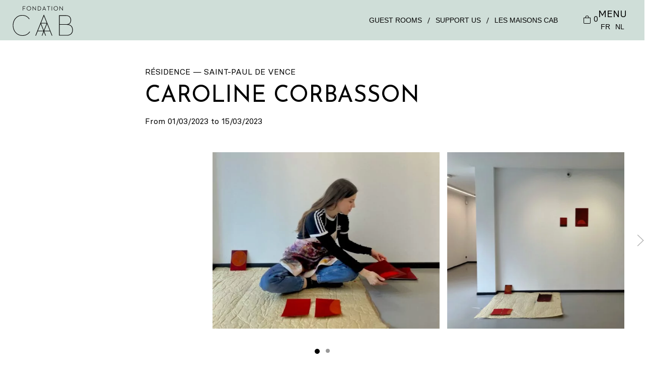

--- FILE ---
content_type: text/html; charset=UTF-8
request_url: https://fondationcab.com/residencies/caroline-corbasson
body_size: 13986
content:
<!doctype html>
<html lang="en">
  <head>
    <!-- Required meta tags -->
    <meta charset="utf-8">
    <title>CAROLINE CORBASSON - FONDATION CAB</title>
    <meta name="viewport" content="width=device-width, initial-scale=1, shrink-to-fit=no">
    <link rel="apple-touch-icon" sizes="180x180" href="https://fondationcab.com/wp-content/themes/cabfondation2022/assets/favicon/apple-touch-icon.png">
    <link rel="icon" type="image/png" sizes="32x32" href="https://fondationcab.com/wp-content/themes/cabfondation2022/assets/favicon/favicon-32x32.png">
    <link rel="icon" type="image/png" sizes="16x16" href="https://fondationcab.com/wp-content/themes/cabfondation2022/assets/favicon/favicon-16x16.png">
    <link rel="manifest" href="https://fondationcab.com/wp-content/themes/cabfondation2022/assets/favicon/site.webmanifest">
    <link rel="mask-icon" href="https://fondationcab.com/wp-content/themes/cabfondation2022/assets/favicon/safari-pinned-tab.svg" color="#5bbad5">
    <link rel="shortcut icon" href="https://fondationcab.com/wp-content/themes/cabfondation2022/assets/favicon/favicon.ico">
    <meta name="msapplication-TileColor" content="#da532c">
    <meta name="msapplication-config" content="https://fondationcab.com/wp-content/themes/cabfondation2022/assets/favicon/browserconfig.xml">
    <meta name="theme-color" content="#ffffff">
        <meta name='robots' content='index, follow, max-image-preview:large, max-snippet:-1, max-video-preview:-1' />
	<style>img:is([sizes="auto" i], [sizes^="auto," i]) { contain-intrinsic-size: 3000px 1500px }</style>
	
	<!-- This site is optimized with the Yoast SEO plugin v26.4 - https://yoast.com/wordpress/plugins/seo/ -->
	<link rel="canonical" href="https://fondationcab.com/residencies/caroline-corbasson" />
	<meta property="og:locale" content="en_US" />
	<meta property="og:type" content="article" />
	<meta property="og:title" content="CAROLINE CORBASSON - FONDATION CAB" />
	<meta property="og:url" content="https://fondationcab.com/residencies/caroline-corbasson" />
	<meta property="og:site_name" content="FONDATION CAB" />
	<meta property="article:publisher" content="https://www.facebook.com/CABContemporaryArt/" />
	<meta property="article:modified_time" content="2023-03-02T14:08:15+00:00" />
	<meta property="og:image" content="https://fondationcab.com/wp-content/uploads/2023/03/CARO-C-OK-4-scaled.jpg" />
	<meta property="og:image:width" content="2560" />
	<meta property="og:image:height" content="1920" />
	<meta property="og:image:type" content="image/jpeg" />
	<meta name="twitter:card" content="summary_large_image" />
	<script type="application/ld+json" class="yoast-schema-graph">{"@context":"https://schema.org","@graph":[{"@type":"WebPage","@id":"https://fondationcab.com/residencies/caroline-corbasson","url":"https://fondationcab.com/residencies/caroline-corbasson","name":"CAROLINE CORBASSON - FONDATION CAB","isPartOf":{"@id":"https://fondationcab.com/#website"},"primaryImageOfPage":{"@id":"https://fondationcab.com/residencies/caroline-corbasson#primaryimage"},"image":{"@id":"https://fondationcab.com/residencies/caroline-corbasson#primaryimage"},"thumbnailUrl":"https://fondationcab.com/wp-content/uploads/2023/03/CARO-C-OK-4-scaled.jpg","datePublished":"2023-03-02T12:18:38+00:00","dateModified":"2023-03-02T14:08:15+00:00","breadcrumb":{"@id":"https://fondationcab.com/residencies/caroline-corbasson#breadcrumb"},"inLanguage":"en-US","potentialAction":[{"@type":"ReadAction","target":["https://fondationcab.com/residencies/caroline-corbasson"]}]},{"@type":"ImageObject","inLanguage":"en-US","@id":"https://fondationcab.com/residencies/caroline-corbasson#primaryimage","url":"https://fondationcab.com/wp-content/uploads/2023/03/CARO-C-OK-4-scaled.jpg","contentUrl":"https://fondationcab.com/wp-content/uploads/2023/03/CARO-C-OK-4-scaled.jpg","width":2560,"height":1920},{"@type":"BreadcrumbList","@id":"https://fondationcab.com/residencies/caroline-corbasson#breadcrumb","itemListElement":[{"@type":"ListItem","position":1,"name":"Home","item":"https://fondationcab.com/"},{"@type":"ListItem","position":2,"name":"residencies","item":"https://fondationcab.com/residencies"},{"@type":"ListItem","position":3,"name":"CAROLINE CORBASSON"}]},{"@type":"WebSite","@id":"https://fondationcab.com/#website","url":"https://fondationcab.com/","name":"FONDATION CAB","description":"","publisher":{"@id":"https://fondationcab.com/#organization"},"potentialAction":[{"@type":"SearchAction","target":{"@type":"EntryPoint","urlTemplate":"https://fondationcab.com/?s={search_term_string}"},"query-input":{"@type":"PropertyValueSpecification","valueRequired":true,"valueName":"search_term_string"}}],"inLanguage":"en-US"},{"@type":"Organization","@id":"https://fondationcab.com/#organization","name":"Fondation CAB","url":"https://fondationcab.com/","logo":{"@type":"ImageObject","inLanguage":"en-US","@id":"https://fondationcab.com/#/schema/logo/image/","url":"https://cab.storycoding.agency/wp-content/uploads/2018/03/fondation_cab_logo.jpg","contentUrl":"https://cab.storycoding.agency/wp-content/uploads/2018/03/fondation_cab_logo.jpg","width":250,"height":125,"caption":"Fondation CAB"},"image":{"@id":"https://fondationcab.com/#/schema/logo/image/"},"sameAs":["https://www.facebook.com/CABContemporaryArt/","https://www.instagram.com/fondation_cab/","https://www.youtube.com/channel/UC4BG_XNA2Sn1VGimzwU60Aw"]}]}</script>
	<!-- / Yoast SEO plugin. -->


<link rel='dns-prefetch' href='//cdnjs.cloudflare.com' />
<link rel='dns-prefetch' href='//maps.googleapis.com' />
<link rel='dns-prefetch' href='//unpkg.com' />

<style id='wp-emoji-styles-inline-css' type='text/css'>

	img.wp-smiley, img.emoji {
		display: inline !important;
		border: none !important;
		box-shadow: none !important;
		height: 1em !important;
		width: 1em !important;
		margin: 0 0.07em !important;
		vertical-align: -0.1em !important;
		background: none !important;
		padding: 0 !important;
	}
</style>
<link rel='stylesheet' id='wp-block-library-css' href='https://fondationcab.com/wp-includes/css/dist/block-library/style.min.css?ver=6.8.3' type='text/css' media='all' />
<style id='classic-theme-styles-inline-css' type='text/css'>
/*! This file is auto-generated */
.wp-block-button__link{color:#fff;background-color:#32373c;border-radius:9999px;box-shadow:none;text-decoration:none;padding:calc(.667em + 2px) calc(1.333em + 2px);font-size:1.125em}.wp-block-file__button{background:#32373c;color:#fff;text-decoration:none}
</style>
<style id='global-styles-inline-css' type='text/css'>
:root{--wp--preset--aspect-ratio--square: 1;--wp--preset--aspect-ratio--4-3: 4/3;--wp--preset--aspect-ratio--3-4: 3/4;--wp--preset--aspect-ratio--3-2: 3/2;--wp--preset--aspect-ratio--2-3: 2/3;--wp--preset--aspect-ratio--16-9: 16/9;--wp--preset--aspect-ratio--9-16: 9/16;--wp--preset--color--black: #000000;--wp--preset--color--cyan-bluish-gray: #abb8c3;--wp--preset--color--white: #ffffff;--wp--preset--color--pale-pink: #f78da7;--wp--preset--color--vivid-red: #cf2e2e;--wp--preset--color--luminous-vivid-orange: #ff6900;--wp--preset--color--luminous-vivid-amber: #fcb900;--wp--preset--color--light-green-cyan: #7bdcb5;--wp--preset--color--vivid-green-cyan: #00d084;--wp--preset--color--pale-cyan-blue: #8ed1fc;--wp--preset--color--vivid-cyan-blue: #0693e3;--wp--preset--color--vivid-purple: #9b51e0;--wp--preset--gradient--vivid-cyan-blue-to-vivid-purple: linear-gradient(135deg,rgba(6,147,227,1) 0%,rgb(155,81,224) 100%);--wp--preset--gradient--light-green-cyan-to-vivid-green-cyan: linear-gradient(135deg,rgb(122,220,180) 0%,rgb(0,208,130) 100%);--wp--preset--gradient--luminous-vivid-amber-to-luminous-vivid-orange: linear-gradient(135deg,rgba(252,185,0,1) 0%,rgba(255,105,0,1) 100%);--wp--preset--gradient--luminous-vivid-orange-to-vivid-red: linear-gradient(135deg,rgba(255,105,0,1) 0%,rgb(207,46,46) 100%);--wp--preset--gradient--very-light-gray-to-cyan-bluish-gray: linear-gradient(135deg,rgb(238,238,238) 0%,rgb(169,184,195) 100%);--wp--preset--gradient--cool-to-warm-spectrum: linear-gradient(135deg,rgb(74,234,220) 0%,rgb(151,120,209) 20%,rgb(207,42,186) 40%,rgb(238,44,130) 60%,rgb(251,105,98) 80%,rgb(254,248,76) 100%);--wp--preset--gradient--blush-light-purple: linear-gradient(135deg,rgb(255,206,236) 0%,rgb(152,150,240) 100%);--wp--preset--gradient--blush-bordeaux: linear-gradient(135deg,rgb(254,205,165) 0%,rgb(254,45,45) 50%,rgb(107,0,62) 100%);--wp--preset--gradient--luminous-dusk: linear-gradient(135deg,rgb(255,203,112) 0%,rgb(199,81,192) 50%,rgb(65,88,208) 100%);--wp--preset--gradient--pale-ocean: linear-gradient(135deg,rgb(255,245,203) 0%,rgb(182,227,212) 50%,rgb(51,167,181) 100%);--wp--preset--gradient--electric-grass: linear-gradient(135deg,rgb(202,248,128) 0%,rgb(113,206,126) 100%);--wp--preset--gradient--midnight: linear-gradient(135deg,rgb(2,3,129) 0%,rgb(40,116,252) 100%);--wp--preset--font-size--small: 13px;--wp--preset--font-size--medium: 20px;--wp--preset--font-size--large: 36px;--wp--preset--font-size--x-large: 42px;--wp--preset--spacing--20: 0.44rem;--wp--preset--spacing--30: 0.67rem;--wp--preset--spacing--40: 1rem;--wp--preset--spacing--50: 1.5rem;--wp--preset--spacing--60: 2.25rem;--wp--preset--spacing--70: 3.38rem;--wp--preset--spacing--80: 5.06rem;--wp--preset--shadow--natural: 6px 6px 9px rgba(0, 0, 0, 0.2);--wp--preset--shadow--deep: 12px 12px 50px rgba(0, 0, 0, 0.4);--wp--preset--shadow--sharp: 6px 6px 0px rgba(0, 0, 0, 0.2);--wp--preset--shadow--outlined: 6px 6px 0px -3px rgba(255, 255, 255, 1), 6px 6px rgba(0, 0, 0, 1);--wp--preset--shadow--crisp: 6px 6px 0px rgba(0, 0, 0, 1);}:where(.is-layout-flex){gap: 0.5em;}:where(.is-layout-grid){gap: 0.5em;}body .is-layout-flex{display: flex;}.is-layout-flex{flex-wrap: wrap;align-items: center;}.is-layout-flex > :is(*, div){margin: 0;}body .is-layout-grid{display: grid;}.is-layout-grid > :is(*, div){margin: 0;}:where(.wp-block-columns.is-layout-flex){gap: 2em;}:where(.wp-block-columns.is-layout-grid){gap: 2em;}:where(.wp-block-post-template.is-layout-flex){gap: 1.25em;}:where(.wp-block-post-template.is-layout-grid){gap: 1.25em;}.has-black-color{color: var(--wp--preset--color--black) !important;}.has-cyan-bluish-gray-color{color: var(--wp--preset--color--cyan-bluish-gray) !important;}.has-white-color{color: var(--wp--preset--color--white) !important;}.has-pale-pink-color{color: var(--wp--preset--color--pale-pink) !important;}.has-vivid-red-color{color: var(--wp--preset--color--vivid-red) !important;}.has-luminous-vivid-orange-color{color: var(--wp--preset--color--luminous-vivid-orange) !important;}.has-luminous-vivid-amber-color{color: var(--wp--preset--color--luminous-vivid-amber) !important;}.has-light-green-cyan-color{color: var(--wp--preset--color--light-green-cyan) !important;}.has-vivid-green-cyan-color{color: var(--wp--preset--color--vivid-green-cyan) !important;}.has-pale-cyan-blue-color{color: var(--wp--preset--color--pale-cyan-blue) !important;}.has-vivid-cyan-blue-color{color: var(--wp--preset--color--vivid-cyan-blue) !important;}.has-vivid-purple-color{color: var(--wp--preset--color--vivid-purple) !important;}.has-black-background-color{background-color: var(--wp--preset--color--black) !important;}.has-cyan-bluish-gray-background-color{background-color: var(--wp--preset--color--cyan-bluish-gray) !important;}.has-white-background-color{background-color: var(--wp--preset--color--white) !important;}.has-pale-pink-background-color{background-color: var(--wp--preset--color--pale-pink) !important;}.has-vivid-red-background-color{background-color: var(--wp--preset--color--vivid-red) !important;}.has-luminous-vivid-orange-background-color{background-color: var(--wp--preset--color--luminous-vivid-orange) !important;}.has-luminous-vivid-amber-background-color{background-color: var(--wp--preset--color--luminous-vivid-amber) !important;}.has-light-green-cyan-background-color{background-color: var(--wp--preset--color--light-green-cyan) !important;}.has-vivid-green-cyan-background-color{background-color: var(--wp--preset--color--vivid-green-cyan) !important;}.has-pale-cyan-blue-background-color{background-color: var(--wp--preset--color--pale-cyan-blue) !important;}.has-vivid-cyan-blue-background-color{background-color: var(--wp--preset--color--vivid-cyan-blue) !important;}.has-vivid-purple-background-color{background-color: var(--wp--preset--color--vivid-purple) !important;}.has-black-border-color{border-color: var(--wp--preset--color--black) !important;}.has-cyan-bluish-gray-border-color{border-color: var(--wp--preset--color--cyan-bluish-gray) !important;}.has-white-border-color{border-color: var(--wp--preset--color--white) !important;}.has-pale-pink-border-color{border-color: var(--wp--preset--color--pale-pink) !important;}.has-vivid-red-border-color{border-color: var(--wp--preset--color--vivid-red) !important;}.has-luminous-vivid-orange-border-color{border-color: var(--wp--preset--color--luminous-vivid-orange) !important;}.has-luminous-vivid-amber-border-color{border-color: var(--wp--preset--color--luminous-vivid-amber) !important;}.has-light-green-cyan-border-color{border-color: var(--wp--preset--color--light-green-cyan) !important;}.has-vivid-green-cyan-border-color{border-color: var(--wp--preset--color--vivid-green-cyan) !important;}.has-pale-cyan-blue-border-color{border-color: var(--wp--preset--color--pale-cyan-blue) !important;}.has-vivid-cyan-blue-border-color{border-color: var(--wp--preset--color--vivid-cyan-blue) !important;}.has-vivid-purple-border-color{border-color: var(--wp--preset--color--vivid-purple) !important;}.has-vivid-cyan-blue-to-vivid-purple-gradient-background{background: var(--wp--preset--gradient--vivid-cyan-blue-to-vivid-purple) !important;}.has-light-green-cyan-to-vivid-green-cyan-gradient-background{background: var(--wp--preset--gradient--light-green-cyan-to-vivid-green-cyan) !important;}.has-luminous-vivid-amber-to-luminous-vivid-orange-gradient-background{background: var(--wp--preset--gradient--luminous-vivid-amber-to-luminous-vivid-orange) !important;}.has-luminous-vivid-orange-to-vivid-red-gradient-background{background: var(--wp--preset--gradient--luminous-vivid-orange-to-vivid-red) !important;}.has-very-light-gray-to-cyan-bluish-gray-gradient-background{background: var(--wp--preset--gradient--very-light-gray-to-cyan-bluish-gray) !important;}.has-cool-to-warm-spectrum-gradient-background{background: var(--wp--preset--gradient--cool-to-warm-spectrum) !important;}.has-blush-light-purple-gradient-background{background: var(--wp--preset--gradient--blush-light-purple) !important;}.has-blush-bordeaux-gradient-background{background: var(--wp--preset--gradient--blush-bordeaux) !important;}.has-luminous-dusk-gradient-background{background: var(--wp--preset--gradient--luminous-dusk) !important;}.has-pale-ocean-gradient-background{background: var(--wp--preset--gradient--pale-ocean) !important;}.has-electric-grass-gradient-background{background: var(--wp--preset--gradient--electric-grass) !important;}.has-midnight-gradient-background{background: var(--wp--preset--gradient--midnight) !important;}.has-small-font-size{font-size: var(--wp--preset--font-size--small) !important;}.has-medium-font-size{font-size: var(--wp--preset--font-size--medium) !important;}.has-large-font-size{font-size: var(--wp--preset--font-size--large) !important;}.has-x-large-font-size{font-size: var(--wp--preset--font-size--x-large) !important;}
:where(.wp-block-post-template.is-layout-flex){gap: 1.25em;}:where(.wp-block-post-template.is-layout-grid){gap: 1.25em;}
:where(.wp-block-columns.is-layout-flex){gap: 2em;}:where(.wp-block-columns.is-layout-grid){gap: 2em;}
:root :where(.wp-block-pullquote){font-size: 1.5em;line-height: 1.6;}
</style>
<link data-minify="1" rel='stylesheet' id='stripe-handler-ng-style-css' href='https://fondationcab.com/wp-content/cache/min/1/wp-content/plugins/stripe-payments/public/assets/css/public.css?ver=1761146827' type='text/css' media='all' />
<link data-minify="1" rel='stylesheet' id='woocommerce-layout-css' href='https://fondationcab.com/wp-content/cache/min/1/wp-content/plugins/woocommerce/assets/css/woocommerce-layout.css?ver=1761146827' type='text/css' media='all' />
<link data-minify="1" rel='stylesheet' id='woocommerce-smallscreen-css' href='https://fondationcab.com/wp-content/cache/min/1/wp-content/plugins/woocommerce/assets/css/woocommerce-smallscreen.css?ver=1761146827' type='text/css' media='only screen and (max-width: 768px)' />
<link data-minify="1" rel='stylesheet' id='woocommerce-general-css' href='https://fondationcab.com/wp-content/cache/min/1/wp-content/plugins/woocommerce/assets/css/woocommerce.css?ver=1761146827' type='text/css' media='all' />
<style id='woocommerce-inline-inline-css' type='text/css'>
.woocommerce form .form-row .required { visibility: visible; }
</style>
<link data-minify="1" rel='stylesheet' id='cms-navigation-style-base-css' href='https://fondationcab.com/wp-content/cache/min/1/wp-content/plugins/wpml-cms-nav/res/css/cms-navigation-base.css?ver=1761146827' type='text/css' media='screen' />
<link data-minify="1" rel='stylesheet' id='cms-navigation-style-css' href='https://fondationcab.com/wp-content/cache/min/1/wp-content/plugins/wpml-cms-nav/res/css/cms-navigation.css?ver=1761146827' type='text/css' media='screen' />
<link data-minify="1" rel='stylesheet' id='brands-styles-css' href='https://fondationcab.com/wp-content/cache/min/1/wp-content/plugins/woocommerce/assets/css/brands.css?ver=1761146827' type='text/css' media='all' />
<link rel='stylesheet' id='uikit-css-css' href='https://fondationcab.com/wp-content/themes/cabfondation2022/lib/uikit/css/uikit.min.css' type='text/css' media='all' />
<link data-minify="1" rel='stylesheet' id='swiper-css-css' href='https://fondationcab.com/wp-content/cache/min/1/swiper/swiper-bundle.min.css?ver=1761146828' type='text/css' media='all' />
<link data-minify="1" rel='stylesheet' id='main-css-css' href='https://fondationcab.com/wp-content/cache/min/1/wp-content/themes/cabfondation2022/assets/css/main.css?ver=1761146828' type='text/css' media='all' />
<script type="text/javascript" src="https://fondationcab.com/wp-includes/js/jquery/jquery.min.js?ver=3.7.1" id="jquery-core-js" data-rocket-defer defer></script>
<script type="text/javascript" src="https://fondationcab.com/wp-includes/js/jquery/jquery-migrate.min.js?ver=3.4.1" id="jquery-migrate-js" data-rocket-defer defer></script>
<script type="text/javascript" src="https://fondationcab.com/wp-content/plugins/woocommerce/assets/js/jquery-blockui/jquery.blockUI.min.js?ver=2.7.0-wc.10.3.5" id="wc-jquery-blockui-js" defer="defer" data-wp-strategy="defer"></script>
<script type="text/javascript" id="wc-add-to-cart-js-extra">
/* <![CDATA[ */
var wc_add_to_cart_params = {"ajax_url":"\/wp-admin\/admin-ajax.php","wc_ajax_url":"\/?wc-ajax=%%endpoint%%","i18n_view_cart":"View cart","cart_url":"https:\/\/fondationcab.com\/panier","is_cart":"","cart_redirect_after_add":"no"};
/* ]]> */
</script>
<script type="text/javascript" src="https://fondationcab.com/wp-content/plugins/woocommerce/assets/js/frontend/add-to-cart.min.js?ver=10.3.5" id="wc-add-to-cart-js" defer="defer" data-wp-strategy="defer"></script>
<script type="text/javascript" src="https://fondationcab.com/wp-content/plugins/woocommerce/assets/js/js-cookie/js.cookie.min.js?ver=2.1.4-wc.10.3.5" id="wc-js-cookie-js" defer="defer" data-wp-strategy="defer"></script>
<script type="text/javascript" id="woocommerce-js-extra">
/* <![CDATA[ */
var woocommerce_params = {"ajax_url":"\/wp-admin\/admin-ajax.php","wc_ajax_url":"\/?wc-ajax=%%endpoint%%","i18n_password_show":"Show password","i18n_password_hide":"Hide password"};
/* ]]> */
</script>
<script type="text/javascript" src="https://fondationcab.com/wp-content/plugins/woocommerce/assets/js/frontend/woocommerce.min.js?ver=10.3.5" id="woocommerce-js" defer="defer" data-wp-strategy="defer"></script>
<link rel="https://api.w.org/" href="https://fondationcab.com/wp-json/" /><link rel="alternate" title="oEmbed (JSON)" type="application/json+oembed" href="https://fondationcab.com/wp-json/oembed/1.0/embed?url=https%3A%2F%2Ffondationcab.com%2Fresidencies%2Fcaroline-corbasson" />
<link rel="alternate" title="oEmbed (XML)" type="text/xml+oembed" href="https://fondationcab.com/wp-json/oembed/1.0/embed?url=https%3A%2F%2Ffondationcab.com%2Fresidencies%2Fcaroline-corbasson&#038;format=xml" />
<meta name="generator" content="WPML ver:4.8.5 stt:38,1,4;" />
<script>document.createElement( "picture" );if(!window.HTMLPictureElement && document.addEventListener) {window.addEventListener("DOMContentLoaded", function() {var s = document.createElement("script");s.src = "https://fondationcab.com/wp-content/plugins/webp-express/js/picturefill.min.js";document.body.appendChild(s);});}</script>	<noscript><style>.woocommerce-product-gallery{ opacity: 1 !important; }</style></noscript>
			<style type="text/css" id="wp-custom-css">
			/* Normal state */
.single_add_to_cart_button {
    background-color: #000000!important;
    color: #ffffff!important;
    border-color: #000000!important;
}
/* Hover state */
.single_add_to_cart_button:hover {
    background-color: Color Hex!important;
    color: #ffffff!important;
    border-color: #000!important;
}

.woocommerce:where(body:not(.woocommerce-block-theme-has-button-styles)) #respond input#submit, .woocommerce:where(body:not(.woocommerce-block-theme-has-button-styles)) a.button, .woocommerce:where(body:not(.woocommerce-block-theme-has-button-styles)) button.button, .woocommerce:where(body:not(.woocommerce-block-theme-has-button-styles)) input.button, :where(body:not(.woocommerce-block-theme-has-button-styles)):where(:not(.edit-post-visual-editor)) .woocommerce #respond input#submit, :where(body:not(.woocommerce-block-theme-has-button-styles)):where(:not(.edit-post-visual-editor)) .woocommerce a.button, :where(body:not(.woocommerce-block-theme-has-button-styles)):where(:not(.edit-post-visual-editor)) .woocommerce button.button, :where(body:not(.woocommerce-block-theme-has-button-styles)):where(:not(.edit-post-visual-editor)) .woocommerce input.button{
	background-color: #000000!important;
    color: #ffffff!important;
    border-color: #000000!important;
}		</style>
		<noscript><style id="rocket-lazyload-nojs-css">.rll-youtube-player, [data-lazy-src]{display:none !important;}</style></noscript>            <!-- Google tag (gtag.js) -->
    <script async src="https://www.googletagmanager.com/gtag/js?id=G-B5F66ML5CM"></script>
    <script>
    window.dataLayer = window.dataLayer || [];
    function gtag(){dataLayer.push(arguments);}
    gtag('js', new Date());

    gtag('config', 'G-B5F66ML5CM');
    </script>
  <meta name="generator" content="WP Rocket 3.19.4" data-wpr-features="wpr_defer_js wpr_minify_js wpr_lazyload_iframes wpr_image_dimensions wpr_minify_css wpr_preload_links wpr_desktop" /></head>
  <body class="wp-singular residencies-template-default single single-residencies postid-10465 wp-theme-cabfondation2022 theme-cabfondation2022 woocommerce-no-js unknown">
      <header data-rocket-location-hash="2904e7369b61df3d5e35ad6a819bcda0" uk-sticky="sel-target: .uk-navbar-container; cls-active: uk-navbar-sticky;">
            <nav class="uk-navbar-container" uk-navbar>
                <div class="uk-navbar-left">
                    <a class="uk-navbar-item logo" href="https://fondationcab.com/"><img width="846" height="457" src="https://fondationcab.com/wp-content/themes/cabfondation2022/assets/img/fondation-cab-logo.svg" alt="Fondation CAB" /></a>
                </div>
                <div class="uk-navbar-right">
                    <div class="direct-access uk-visible@l">
                        <div class="menu-main-menu-container"><ul id="menu-main-menu" class="uk-navbar-nav"><li id="menu-item-9690" class="menu-item menu-item-type-post_type menu-item-object-page menu-item-9690"><a title="Guest rooms" href="https://fondationcab.com/guest-rooms-saint-paul-de-vence">Guest rooms</a></li>
<li id="menu-item-12119" class="menu-item menu-item-type-post_type menu-item-object-page menu-item-12119"><a title="Support us" href="https://fondationcab.com/support-us">Support us</a></li>
<li id="menu-item-14763" class="menu-item menu-item-type-custom menu-item-object-custom menu-item-14763"><a title="Les Maisons CAB" target="_blank" href="https://lesmaisonscab.com/">Les Maisons CAB</a></li>
</ul></div>                    </div>
                                        <div class="cart">
                        <a href="https://fondationcab.com/panier" class="cart-icon">
                            <svg xmlns="http://www.w3.org/2000/svg" width="16" height="16" fill="currentColor" class="bi bi-bag" viewBox="0 0 16 16">
                                <path d="M8 1a2.5 2.5 0 0 1 2.5 2.5V4h-5v-.5A2.5 2.5 0 0 1 8 1m3.5 3v-.5a3.5 3.5 0 1 0-7 0V4H1v10a2 2 0 0 0 2 2h10a2 2 0 0 0 2-2V4zM2 5h12v9a1 1 0 0 1-1 1H3a1 1 0 0 1-1-1z"/>
                            </svg>
                            <span class="cart-count">0</span>
                        </a>
                    </div>
                                        <div class="access">
                        <div class="menu-btn">
                            <a type="button" uk-toggle="target: #menu" href="#">
                                MENU
                            </a>
                        </div>
                        <div class="lang">
                            <ul class="uk-navbar-nav">
                                <li><a href="https://fondationcab.com/fr/residencies/10473">FR</a></li><li><a href="https://fondationcab.com/nl/residencies/10474">NL</a></li>                            </ul>
                        </div>
                    </div>
                </div>
            </nav>
        </header>
        <div data-rocket-location-hash="e5c7bdf713fbc87b1810d504650c9caf" id="menu" uk-offcanvas="mode: none; overlay: true;">
            <div data-rocket-location-hash="008d4068a1200c848c7dee3c1f8e8366" class="uk-offcanvas-bar">
                <div data-rocket-location-hash="f01c88f4eb55aa31369af9d8a0b636a0" class="menu-header">
                    <div class="logo">
                        <a href="https://fondationcab.com/">
                            <img width="846" height="457" src="https://fondationcab.com/wp-content/themes/cabfondation2022/assets/img/fondation-cab-logo.svg" />
                        </a>
                    </div>
                    <div class="close-btn" type="button" uk-toggle="target: #menu">
                    </div>
                    
                </div>
                <div data-rocket-location-hash="2e4ab356fbb25a46ae30d1aa8fbd80a9" class="menu-items uk-container">
                    <div class="uk-child-width-1-2 uk-text-center" uk-grid>
                        <div class="menu-center">
                            <div class="menu-menu-commun-container"><ul id="menu-menu-commun" class=""><li id="menu-item-15928" class="menu-item menu-item-type-post_type menu-item-object-page menu-item-15928"><a title="e-shop" href="https://fondationcab.com/e-shop">e-shop</a></li>
<li id="menu-item-14729" class="menu-item menu-item-type-custom menu-item-object-custom menu-item-14729"><a title="Les maisons CAB" target="_blank" href="https://lesmaisonscab.com/">Les maisons CAB</a></li>
<li id="menu-item-15942" class="menu-item menu-item-type-post_type menu-item-object-page menu-item-15942"><a title="Press" href="https://fondationcab.com/presse">Press</a></li>
</ul></div>                        </div>
                        <div class="menu-left">
                            <h3>Bruxelles</h3>
                            <div class="menu-bruxelles-menu-container"><ul id="menu-bruxelles-menu" class=""><li id="menu-item-6093" class="menu-item menu-item-type-post_type menu-item-object-page menu-item-6093"><a title="Fondation CAB Brussels" href="https://fondationcab.com/fondation-cab-brussels">Fondation CAB Brussels</a></li>
<li id="menu-item-6095" class="menu-item menu-item-type-post_type menu-item-object-page menu-item-6095"><a title="Exhibitions" href="https://fondationcab.com/exhibitions-at-brussels">Exhibitions</a></li>
<li id="menu-item-6098" class="menu-item menu-item-type-post_type menu-item-object-page menu-item-6098"><a title="Special projects" href="https://fondationcab.com/special-projects-brussels">Special projects</a></li>
<li id="menu-item-6096" class="menu-item menu-item-type-post_type menu-item-object-page menu-item-6096"><a title="News &amp; Workshops" href="https://fondationcab.com/news-in-brussels">News &#038; Workshops</a></li>
<li id="menu-item-6097" class="menu-item menu-item-type-post_type menu-item-object-page menu-item-6097"><a title="Residencies" href="https://fondationcab.com/residencies-at-brussels">Residencies</a></li>
<li id="menu-item-6099" class="menu-item menu-item-type-post_type menu-item-object-page menu-item-6099"><a title="Visit" href="https://fondationcab.com/visit-us">Visit</a></li>
<li id="menu-item-9682" class="menu-item menu-item-type-post_type menu-item-object-page menu-item-9682"><a title="Bookshop" href="https://fondationcab.com/bookshop-brussels">Bookshop</a></li>
<li id="menu-item-6816" class="menu-item menu-item-type-post_type menu-item-object-page menu-item-6816"><a title="Fondation" href="https://fondationcab.com/about-us">Fondation</a></li>
<li id="menu-item-12114" class="menu-item menu-item-type-post_type menu-item-object-page menu-item-12114"><a title="Support us" href="https://fondationcab.com/support-us">Support us</a></li>
<li id="menu-item-15935" class="menu-item menu-item-type-post_type menu-item-object-page menu-item-15935"><a title="Privatisation" href="https://fondationcab.com/privatize-the-fondation-cab-in-brussels-and-saint-paul-de-vence-to-host-an-event">Privatisation</a></li>
</ul></div>                        </div>
                        <div class="menu-right">
                            <h3>Saint-Paul-de-Vence</h3>
                            <div class="menu-saint-paul-de-vence-menu-container"><ul id="menu-saint-paul-de-vence-menu" class=""><li id="menu-item-6106" class="menu-item menu-item-type-post_type menu-item-object-page menu-item-6106"><a title="Fondation CAB Saint-Paul de Vence" href="https://fondationcab.com/fondation-cab-saint-paul-de-vence">Fondation CAB Saint-Paul de Vence</a></li>
<li id="menu-item-6103" class="menu-item menu-item-type-post_type menu-item-object-page menu-item-6103"><a title="Exhibitions" href="https://fondationcab.com/exhibitions-at-saint-paul-de-vence">Exhibitions</a></li>
<li id="menu-item-6104" class="menu-item menu-item-type-post_type menu-item-object-page menu-item-6104"><a title="News &amp; Workshops" href="https://fondationcab.com/news-at-saint-paul-de-vence">News &#038; Workshops</a></li>
<li id="menu-item-6105" class="menu-item menu-item-type-post_type menu-item-object-page menu-item-6105"><a title="Residencies" href="https://fondationcab.com/residencies-at-saint-paul-de-vence">Residencies</a></li>
<li id="menu-item-12832" class="menu-item menu-item-type-post_type menu-item-object-page menu-item-12832"><a title="Design" href="https://fondationcab.com/design-at-the-cab-saint-paul-de-vence-foundation">Design</a></li>
<li id="menu-item-8445" class="menu-item menu-item-type-post_type menu-item-object-page menu-item-8445"><a title="Shop" href="https://fondationcab.com/shop">Shop</a></li>
<li id="menu-item-8446" class="menu-item menu-item-type-post_type menu-item-object-page menu-item-8446"><a title="Restaurant" href="https://fondationcab.com/restaurant">Restaurant</a></li>
<li id="menu-item-7043" class="menu-item menu-item-type-post_type menu-item-object-page menu-item-7043"><a title="Guest rooms" href="https://fondationcab.com/guest-rooms-saint-paul-de-vence">Guest rooms</a></li>
<li id="menu-item-6107" class="menu-item menu-item-type-post_type menu-item-object-page menu-item-6107"><a title="Visit" href="https://fondationcab.com/visit-us">Visit</a></li>
<li id="menu-item-6821" class="menu-item menu-item-type-post_type menu-item-object-page menu-item-6821"><a title="Fondation" href="https://fondationcab.com/about-us">Fondation</a></li>
<li id="menu-item-12120" class="menu-item menu-item-type-post_type menu-item-object-page menu-item-12120"><a title="Support us" href="https://fondationcab.com/support-us">Support us</a></li>
<li id="menu-item-15936" class="menu-item menu-item-type-post_type menu-item-object-page menu-item-15936"><a title="Privatisation" href="https://fondationcab.com/privatize-the-fondation-cab-in-brussels-and-saint-paul-de-vence-to-host-an-event">Privatisation</a></li>
</ul></div>                        </div>
                    </div>
                </div>
            </div>
        </div>
<section data-rocket-location-hash="73d8de77f13612603202f9949c21dac9" id="residency-intro" class="uk-container uk-container-large">
    <div data-rocket-location-hash="dbbcf2e931a1cd0dd238d800a099e41f" uk-grid class="uk-flex-center">
        <div data-rocket-location-hash="6d14f2ab9d543328d9083d10d62dc2b3" class="infos uk-width-3-5@m uk-width-3-5@s">
            <div class="city">Résidence — Saint-Paul de Vence</div>
            <h1>CAROLINE CORBASSON</h1>
                        <div class="date"> From 01/03/2023 to 15/03/2023</div>
        </div>
    </div>
</section>
<section data-rocket-location-hash="0cfb704f1ed068d20968f3a1e78b5900" id="gallery-images-slider" class="uk-container uk-container-large">
    <div data-rocket-location-hash="e04b029a9f45924402876f14d1165717" class="uk-position-relative uk-visible-toggle" tabindex="-1" uk-slider="center: true">
        <div data-rocket-location-hash="42fce756fbc01559ede01a4c03a3a93c" class="uk-position-relative">
            <div class="uk-slider-container">
                <div class="uk-slider-items uk-grid-small" uk-lightbox="animation: fade">
                                                            <div>
                        <a href="https://fondationcab.com/wp-content/uploads/2023/03/IMG_0946-1.jpeg" data-uk-lightbox="{group:'gallery'}" data-caption="" aria-label="CAROLINE CORBASSON — ">
                            <div class="image image--cropped">
                                <picture><source srcset="https://fondationcab.com/wp-content/webp-express/webp-images/uploads/2023/03/IMG_0946-1-600x466.jpeg.webp" type="image/webp"><img src="https://fondationcab.com/wp-content/uploads/2023/03/IMG_0946-1-600x466.jpeg" alt="" class="lazyload webpexpress-processed" height="466" width="600"></picture>
                            </div>
                                                    </a>
                    </div>
                                                            <div>
                        <a href="https://fondationcab.com/wp-content/uploads/2023/03/CARO-C-OK-4-1200x900.jpg" data-uk-lightbox="{group:'gallery'}" data-caption="" aria-label="CAROLINE CORBASSON — ">
                            <div class="image image--cropped">
                                <picture><source srcset="https://fondationcab.com/wp-content/webp-express/webp-images/uploads/2023/03/CARO-C-OK-4-600x450.jpg.webp" type="image/webp"><img src="https://fondationcab.com/wp-content/uploads/2023/03/CARO-C-OK-4-600x450.jpg" alt="" class="lazyload webpexpress-processed" height="450" width="600"></picture>
                            </div>
                                                    </a>
                    </div>
                                    </div>
            </div>
                <div class="uk-hidden@s uk-light">
                <a class="uk-position-center-left uk-position-small" href="#" uk-slidenav-previous uk-slider-item="previous" aria-label="previous"></a>
                <a class="uk-position-center-right uk-position-small" href="#" uk-slidenav-next uk-slider-item="next" aria-label="next"></a>
            </div>

            <div class="uk-visible@s">
                <a class="uk-position-center-left-out uk-position-small" href="#" uk-slidenav-previous uk-slider-item="previous" aria-label="previous"></a>
                <a class="uk-position-center-right-out uk-position-small" href="#" uk-slidenav-next uk-slider-item="next" aria-label="next"></a>
            </div>
        </div>
        <ul class="uk-slider-nav uk-dotnav uk-flex-center uk-margin"></ul>
    </div>
</section>
<section data-rocket-location-hash="5c65bd2b458346e291950a61afd91e3e" id="residency-content" class="uk-container uk-container-large">
    <div data-rocket-location-hash="6fdcd6a5205591ca1520d40296db0c8f" uk-grid class="uk-flex-center">
        <div data-rocket-location-hash="0d5f5fd87224cea2647a7ba2dd6862b6" class="uk-width-3-5@m uk-width-3-5@s">
            <div class="intro">
                <p>Fondation CAB Saint-Paul de Vence is pleased to present its 5<sup>th</sup> artist-in-residence : Caroline Corbasson (Saint-Étienne, 1989), a French multidisciplinary artist based in Paris.</p>
            </div>
            <div>Caroline Corbasson&#8217;s drawings, sculptures and videos explores how the observation of space and the development of astronomical tools have led to a change in perception, thus questioning the realm of the visible and the sublime. Her production is to be seen as both scientific and artistic.</div>
<div>
<p>Her work reread the world in an ontological and poetic perspective, while trying to make it accessible for the most.</p>
<p>She graduated from Saint Martin School, London and ENSBA Paris. She lives and works in Paris.</p>
<p>In January 2023, she co-published a book entitled <em>Heat</em> alongside the photographer Andrea Montano.</p>
<p><a href="https://carolinecorbasson.com/">https://carolinecorbasson.com/</a></p>
</div>
        </div>
    </div>
</section>
<section data-rocket-location-hash="e5aa225e92b60faccade35028a7960e9" id="subscribe-bloc" class="uk-container uk-container-expand subscribe-footer-bloc">
    <div data-rocket-location-hash="0bd7adc84d4a6dd921fba28d66aa0b74" uk-grid>
        <div data-rocket-location-hash="63647b7aecb0decae3ed62c5d79dd0a0" class="uk-width-1-1">
            <h2>Subscribe to our newsletter</h2>
        </div>
        <div data-rocket-location-hash="507fc0514cf1960e82e0c0bbf90783cd" class="uk-width-1-1">
            <form id="subForm" class="js-cm-form" action="https://www.createsend.com/t/subscribeerror?description=" method="post" data-id="A61C50BEC994754B1D79C5819EC1255CEE342C4D813699D34AEEC2BEAA79A9A2630A21D5B622041D73EF077CC942C0AC3C44B027F79FFBCFA3414E9FB4A69477">
                <div class="uk-grid uk-grid-collapse">
                    <div class="group uk-width-5-6">
                      <input id="fieldEmail" class="js-cm-email-input uk-form-width-large" name="cm-sfdjy-sfdjy" type="email" placeholder="Your email adress" required />
                    </div>
                    <div class="uk-width-1-6">
                        <button class="js-cm-submit-button" type="submit">Subscribe</button> 
                    </div>
                </div>
            </form>
            <script data-minify="1" type="text/javascript" src="https://fondationcab.com/wp-content/cache/min/1/javascript/copypastesubscribeformlogic.js?ver=1761146828" data-rocket-defer defer></script>
        </div>
    </div>
</section>
<section data-rocket-location-hash="ffcfd37cbec5b4b6214b1a4996efb041" class="uk-container uk-container-expand">
    <div data-rocket-location-hash="cf4755d51ea3cf36e37dcf0f5d080fa7" uk-grid>
        <div data-rocket-location-hash="2cba5e342093117c6c7f31495009be1c" class="uk-width-1-1">
            <div class="pre-footer">
            <div class="menu-pre-footer-container"><ul id="menu-pre-footer" class="uk-grid uk-grid-stack"><li id="menu-item-6182" class="menu-item menu-item-type-post_type menu-item-object-page menu-item-6182 uk-width-1-3@s"><a title="Fondation" href="https://fondationcab.com/about-us">Fondation</a></li>
<li id="menu-item-6184" class="menu-item menu-item-type-post_type menu-item-object-page menu-item-6184 uk-width-1-3@s"><a title="Visit" href="https://fondationcab.com/visit-us">Visit</a></li>
</ul></div>            </div>
        </div>
    </div>
</section><footer data-rocket-location-hash="d177dbdd7ee40f743f1da3adea291fea">
    <div data-rocket-location-hash="f23df3482aa7325c6cfce1bb3cf5f707" class="uk-container uk-container-expand social-media">
        <div data-rocket-location-hash="1f318870ae985d518d8857f0e9e6616e" uk-grid>
            <div class="uk-width-1-1">
                <h4>Follow us</h4>
            </div>
            <div class="uk-width-1-3@s item">
                <a href="https://www.facebook.com/CABContemporaryArt/" target="_blank">Facebook</a>
            </div>
            <div class="uk-width-1-3@s item">
                <a href="https://www.instagram.com/fondation_cab" target="_blank">Instagram</a>
            </div>
            <div class="uk-width-1-3@s item">
                <a href="https://www.youtube.com/channel/UC4BG_XNA2Sn1VGimzwU60Aw/videos?view=0&sort=p" target="_blank">Youtube</a>
            </div>
        </div>
    </div>
    <div data-rocket-location-hash="f68ed6326a59df2c14c726405cf1eb84" class="uk-container uk-container-expand">
        <div data-rocket-location-hash="026136d95348047771cff0ad4e9c4fa7" uk-grid>
            <div class="uk-width-1-5@s logo uk-hidden@s">
                <img width="846" height="457" src="https://fondationcab.com/wp-content/themes/cabfondation2022/assets/img/fondation-cab-logo.svg" alt="Fondation CAB" />
            </div>
            <div class="uk-width-2-5@s location-bloc">
                <div class="location">
                    Brussels                </div>
                <div uk-grid class="content">
                    <div class="uk-width-1-2@m adresse">
                        <p>Rue Borrens 32-34<br />
1050 Brussels<br />
Belgium</p>
<p>info@fondationcab.com<br />
+32 2 644 34 32</p>
<p>Fondation CAB Brussels is open from Wednesday to Saturday from 12 p.m. to 6 p.m.<br />
Fondation CAB reopens its doors for the exhibition ART &amp; LANGUAGE, 1965-2025, on Thursday, November 13 at 6 p.m. for the opening reception.</p>
                    </div>
                    <div class="uk-width-1-2@m">
                        <div class="menu-bruxelles-menu-container"><ul id="menu-bruxelles-menu-1" class=""><li class="menu-item menu-item-type-post_type menu-item-object-page menu-item-6093"><a title="Fondation CAB Brussels" href="https://fondationcab.com/fondation-cab-brussels">Fondation CAB Brussels</a></li>
<li class="menu-item menu-item-type-post_type menu-item-object-page menu-item-6095"><a title="Exhibitions" href="https://fondationcab.com/exhibitions-at-brussels">Exhibitions</a></li>
<li class="menu-item menu-item-type-post_type menu-item-object-page menu-item-6098"><a title="Special projects" href="https://fondationcab.com/special-projects-brussels">Special projects</a></li>
<li class="menu-item menu-item-type-post_type menu-item-object-page menu-item-6096"><a title="News &amp; Workshops" href="https://fondationcab.com/news-in-brussels">News &#038; Workshops</a></li>
<li class="menu-item menu-item-type-post_type menu-item-object-page menu-item-6097"><a title="Residencies" href="https://fondationcab.com/residencies-at-brussels">Residencies</a></li>
<li class="menu-item menu-item-type-post_type menu-item-object-page menu-item-6099"><a title="Visit" href="https://fondationcab.com/visit-us">Visit</a></li>
<li class="menu-item menu-item-type-post_type menu-item-object-page menu-item-9682"><a title="Bookshop" href="https://fondationcab.com/bookshop-brussels">Bookshop</a></li>
<li class="menu-item menu-item-type-post_type menu-item-object-page menu-item-6816"><a title="Fondation" href="https://fondationcab.com/about-us">Fondation</a></li>
<li class="menu-item menu-item-type-post_type menu-item-object-page menu-item-12114"><a title="Support us" href="https://fondationcab.com/support-us">Support us</a></li>
<li class="menu-item menu-item-type-post_type menu-item-object-page menu-item-15935"><a title="Privatisation" href="https://fondationcab.com/privatize-the-fondation-cab-in-brussels-and-saint-paul-de-vence-to-host-an-event">Privatisation</a></li>
</ul></div>                    </div>
                </div>
            </div>
            <div class="uk-width-1-5@s logo uk-visible@s">
                <img width="846" height="457" src="https://fondationcab.com/wp-content/themes/cabfondation2022/assets/img/fondation-cab-logo.svg" alt="Fondation CAB" />
            </div>
            <div class="uk-width-2-5@s location-bloc">
                <div class="location">
                    Saint-Paul-de-Vence
                </div>
                <div uk-grid class="content">
                    <div class="uk-width-1-2@m adresse">
                        <p>5766, chemin des Trious<br />
06570 Saint-Paul-de-Vence<br />
France</p>
<p>spv@fondationcab.com<br />
+33 4 921 124 49</p>
<p>Café-Restaurant:<br />
+33 4 921 124 50</p>
<p>Fondation CAB Saint-Paul de Vence is open from Thursday to Saturday, from 10 a.m. to 6 p.m. On Sundays and other days of the week, visits are by appointment only (contact: <a class="decorated-link cursor-pointer" rel="noopener" data-start="226" data-end="251">mathilde@fondationcab.com</a>)<br />
The exhibition CONVERGENCE is on view from November 7 until Sunday, January 11.</p>
                    </div>
                    <div class="uk-width-1-2@m">
                        <div class="menu-saint-paul-de-vence-menu-container"><ul id="menu-saint-paul-de-vence-menu-1" class=""><li class="menu-item menu-item-type-post_type menu-item-object-page menu-item-6106"><a title="Fondation CAB Saint-Paul de Vence" href="https://fondationcab.com/fondation-cab-saint-paul-de-vence">Fondation CAB Saint-Paul de Vence</a></li>
<li class="menu-item menu-item-type-post_type menu-item-object-page menu-item-6103"><a title="Exhibitions" href="https://fondationcab.com/exhibitions-at-saint-paul-de-vence">Exhibitions</a></li>
<li class="menu-item menu-item-type-post_type menu-item-object-page menu-item-6104"><a title="News &amp; Workshops" href="https://fondationcab.com/news-at-saint-paul-de-vence">News &#038; Workshops</a></li>
<li class="menu-item menu-item-type-post_type menu-item-object-page menu-item-6105"><a title="Residencies" href="https://fondationcab.com/residencies-at-saint-paul-de-vence">Residencies</a></li>
<li class="menu-item menu-item-type-post_type menu-item-object-page menu-item-12832"><a title="Design" href="https://fondationcab.com/design-at-the-cab-saint-paul-de-vence-foundation">Design</a></li>
<li class="menu-item menu-item-type-post_type menu-item-object-page menu-item-8445"><a title="Shop" href="https://fondationcab.com/shop">Shop</a></li>
<li class="menu-item menu-item-type-post_type menu-item-object-page menu-item-8446"><a title="Restaurant" href="https://fondationcab.com/restaurant">Restaurant</a></li>
<li class="menu-item menu-item-type-post_type menu-item-object-page menu-item-7043"><a title="Guest rooms" href="https://fondationcab.com/guest-rooms-saint-paul-de-vence">Guest rooms</a></li>
<li class="menu-item menu-item-type-post_type menu-item-object-page menu-item-6107"><a title="Visit" href="https://fondationcab.com/visit-us">Visit</a></li>
<li class="menu-item menu-item-type-post_type menu-item-object-page menu-item-6821"><a title="Fondation" href="https://fondationcab.com/about-us">Fondation</a></li>
<li class="menu-item menu-item-type-post_type menu-item-object-page menu-item-12120"><a title="Support us" href="https://fondationcab.com/support-us">Support us</a></li>
<li class="menu-item menu-item-type-post_type menu-item-object-page menu-item-15936"><a title="Privatisation" href="https://fondationcab.com/privatize-the-fondation-cab-in-brussels-and-saint-paul-de-vence-to-host-an-event">Privatisation</a></li>
</ul></div>                    </div>
                </div>
            </div>
            <div class="copyright uk-width-1-1">
                © Fondation CAB 2025 
            </div>
        </div>
    </div>
</footer>
<script type="speculationrules">
{"prefetch":[{"source":"document","where":{"and":[{"href_matches":"\/*"},{"not":{"href_matches":["\/wp-*.php","\/wp-admin\/*","\/wp-content\/uploads\/*","\/wp-content\/*","\/wp-content\/plugins\/*","\/wp-content\/themes\/cabfondation2022\/*","\/*\\?(.+)"]}},{"not":{"selector_matches":"a[rel~=\"nofollow\"]"}},{"not":{"selector_matches":".no-prefetch, .no-prefetch a"}}]},"eagerness":"conservative"}]}
</script>
	<script type='text/javascript'>
		(function () {
			var c = document.body.className;
			c = c.replace(/woocommerce-no-js/, 'woocommerce-js');
			document.body.className = c;
		})();
	</script>
	<link data-minify="1" rel='stylesheet' id='wc-stripe-blocks-checkout-style-css' href='https://fondationcab.com/wp-content/cache/min/1/wp-content/plugins/woocommerce-gateway-stripe/build/upe-blocks.css?ver=1761146828' type='text/css' media='all' />
<link data-minify="1" rel='stylesheet' id='wc-blocks-style-css' href='https://fondationcab.com/wp-content/cache/min/1/wp-content/plugins/woocommerce/assets/client/blocks/wc-blocks.css?ver=1761146828' type='text/css' media='all' />
<script type="text/javascript" id="betterlinks-app-js-extra">
/* <![CDATA[ */
var betterLinksApp = {"betterlinks_nonce":"1979c74aa7","ajaxurl":"https:\/\/fondationcab.com\/wp-admin\/admin-ajax.php","site_url":"https:\/\/fondationcab.com"};
/* ]]> */
</script>
<script type="text/javascript" src="https://fondationcab.com/wp-content/plugins/betterlinks/assets/js/betterlinks.app.core.min.js?ver=d71ceeb9f5f619dcb799" id="betterlinks-app-js" data-rocket-defer defer></script>
<script type="text/javascript" id="stripe-handler-ng-js-extra">
/* <![CDATA[ */
var wpASPNG = {"iframeUrl":"https:\/\/fondationcab.com\/asp-payment-box\/","ppSlug":"asp-payment-box","prefetch":"0","ckey":"f85114648b65baef27eb9f2447c5ab5e","aspDevMode":"1"};
/* ]]> */
</script>
<script data-minify="1" type="text/javascript" src="https://fondationcab.com/wp-content/cache/min/1/wp-content/plugins/stripe-payments/public/assets/js/stripe-handler-ng.js?ver=1761146828" id="stripe-handler-ng-js" data-rocket-defer defer></script>
<script type="text/javascript" id="rocket-browser-checker-js-after">
/* <![CDATA[ */
"use strict";var _createClass=function(){function defineProperties(target,props){for(var i=0;i<props.length;i++){var descriptor=props[i];descriptor.enumerable=descriptor.enumerable||!1,descriptor.configurable=!0,"value"in descriptor&&(descriptor.writable=!0),Object.defineProperty(target,descriptor.key,descriptor)}}return function(Constructor,protoProps,staticProps){return protoProps&&defineProperties(Constructor.prototype,protoProps),staticProps&&defineProperties(Constructor,staticProps),Constructor}}();function _classCallCheck(instance,Constructor){if(!(instance instanceof Constructor))throw new TypeError("Cannot call a class as a function")}var RocketBrowserCompatibilityChecker=function(){function RocketBrowserCompatibilityChecker(options){_classCallCheck(this,RocketBrowserCompatibilityChecker),this.passiveSupported=!1,this._checkPassiveOption(this),this.options=!!this.passiveSupported&&options}return _createClass(RocketBrowserCompatibilityChecker,[{key:"_checkPassiveOption",value:function(self){try{var options={get passive(){return!(self.passiveSupported=!0)}};window.addEventListener("test",null,options),window.removeEventListener("test",null,options)}catch(err){self.passiveSupported=!1}}},{key:"initRequestIdleCallback",value:function(){!1 in window&&(window.requestIdleCallback=function(cb){var start=Date.now();return setTimeout(function(){cb({didTimeout:!1,timeRemaining:function(){return Math.max(0,50-(Date.now()-start))}})},1)}),!1 in window&&(window.cancelIdleCallback=function(id){return clearTimeout(id)})}},{key:"isDataSaverModeOn",value:function(){return"connection"in navigator&&!0===navigator.connection.saveData}},{key:"supportsLinkPrefetch",value:function(){var elem=document.createElement("link");return elem.relList&&elem.relList.supports&&elem.relList.supports("prefetch")&&window.IntersectionObserver&&"isIntersecting"in IntersectionObserverEntry.prototype}},{key:"isSlowConnection",value:function(){return"connection"in navigator&&"effectiveType"in navigator.connection&&("2g"===navigator.connection.effectiveType||"slow-2g"===navigator.connection.effectiveType)}}]),RocketBrowserCompatibilityChecker}();
/* ]]> */
</script>
<script type="text/javascript" id="rocket-preload-links-js-extra">
/* <![CDATA[ */
var RocketPreloadLinksConfig = {"excludeUris":"\/(?:.+\/)?feed(?:\/(?:.+\/?)?)?$|\/(?:.+\/)?embed\/|\/commander?(.*)|\/panier|\/my-account?(.*)|\/(index.php\/)?(.*)wp-json(\/.*|$)|\/refer\/|\/go\/|\/recommend\/|\/recommends\/","usesTrailingSlash":"","imageExt":"jpg|jpeg|gif|png|tiff|bmp|webp|avif|pdf|doc|docx|xls|xlsx|php","fileExt":"jpg|jpeg|gif|png|tiff|bmp|webp|avif|pdf|doc|docx|xls|xlsx|php|html|htm","siteUrl":"https:\/\/fondationcab.com","onHoverDelay":"100","rateThrottle":"3"};
/* ]]> */
</script>
<script type="text/javascript" id="rocket-preload-links-js-after">
/* <![CDATA[ */
(function() {
"use strict";var r="function"==typeof Symbol&&"symbol"==typeof Symbol.iterator?function(e){return typeof e}:function(e){return e&&"function"==typeof Symbol&&e.constructor===Symbol&&e!==Symbol.prototype?"symbol":typeof e},e=function(){function i(e,t){for(var n=0;n<t.length;n++){var i=t[n];i.enumerable=i.enumerable||!1,i.configurable=!0,"value"in i&&(i.writable=!0),Object.defineProperty(e,i.key,i)}}return function(e,t,n){return t&&i(e.prototype,t),n&&i(e,n),e}}();function i(e,t){if(!(e instanceof t))throw new TypeError("Cannot call a class as a function")}var t=function(){function n(e,t){i(this,n),this.browser=e,this.config=t,this.options=this.browser.options,this.prefetched=new Set,this.eventTime=null,this.threshold=1111,this.numOnHover=0}return e(n,[{key:"init",value:function(){!this.browser.supportsLinkPrefetch()||this.browser.isDataSaverModeOn()||this.browser.isSlowConnection()||(this.regex={excludeUris:RegExp(this.config.excludeUris,"i"),images:RegExp(".("+this.config.imageExt+")$","i"),fileExt:RegExp(".("+this.config.fileExt+")$","i")},this._initListeners(this))}},{key:"_initListeners",value:function(e){-1<this.config.onHoverDelay&&document.addEventListener("mouseover",e.listener.bind(e),e.listenerOptions),document.addEventListener("mousedown",e.listener.bind(e),e.listenerOptions),document.addEventListener("touchstart",e.listener.bind(e),e.listenerOptions)}},{key:"listener",value:function(e){var t=e.target.closest("a"),n=this._prepareUrl(t);if(null!==n)switch(e.type){case"mousedown":case"touchstart":this._addPrefetchLink(n);break;case"mouseover":this._earlyPrefetch(t,n,"mouseout")}}},{key:"_earlyPrefetch",value:function(t,e,n){var i=this,r=setTimeout(function(){if(r=null,0===i.numOnHover)setTimeout(function(){return i.numOnHover=0},1e3);else if(i.numOnHover>i.config.rateThrottle)return;i.numOnHover++,i._addPrefetchLink(e)},this.config.onHoverDelay);t.addEventListener(n,function e(){t.removeEventListener(n,e,{passive:!0}),null!==r&&(clearTimeout(r),r=null)},{passive:!0})}},{key:"_addPrefetchLink",value:function(i){return this.prefetched.add(i.href),new Promise(function(e,t){var n=document.createElement("link");n.rel="prefetch",n.href=i.href,n.onload=e,n.onerror=t,document.head.appendChild(n)}).catch(function(){})}},{key:"_prepareUrl",value:function(e){if(null===e||"object"!==(void 0===e?"undefined":r(e))||!1 in e||-1===["http:","https:"].indexOf(e.protocol))return null;var t=e.href.substring(0,this.config.siteUrl.length),n=this._getPathname(e.href,t),i={original:e.href,protocol:e.protocol,origin:t,pathname:n,href:t+n};return this._isLinkOk(i)?i:null}},{key:"_getPathname",value:function(e,t){var n=t?e.substring(this.config.siteUrl.length):e;return n.startsWith("/")||(n="/"+n),this._shouldAddTrailingSlash(n)?n+"/":n}},{key:"_shouldAddTrailingSlash",value:function(e){return this.config.usesTrailingSlash&&!e.endsWith("/")&&!this.regex.fileExt.test(e)}},{key:"_isLinkOk",value:function(e){return null!==e&&"object"===(void 0===e?"undefined":r(e))&&(!this.prefetched.has(e.href)&&e.origin===this.config.siteUrl&&-1===e.href.indexOf("?")&&-1===e.href.indexOf("#")&&!this.regex.excludeUris.test(e.href)&&!this.regex.images.test(e.href))}}],[{key:"run",value:function(){"undefined"!=typeof RocketPreloadLinksConfig&&new n(new RocketBrowserCompatibilityChecker({capture:!0,passive:!0}),RocketPreloadLinksConfig).init()}}]),n}();t.run();
}());
/* ]]> */
</script>
<script type="text/javascript" id="cart-widget-js-extra">
/* <![CDATA[ */
var actions = {"is_lang_switched":"0","force_reset":"0"};
/* ]]> */
</script>
<script type="text/javascript" src="https://fondationcab.com/wp-content/plugins/woocommerce-multilingual/res/js/cart_widget.min.js?ver=5.5.3" id="cart-widget-js" defer="defer" data-wp-strategy="defer"></script>
<script type="text/javascript" src="https://fondationcab.com/wp-content/plugins/woocommerce/assets/js/sourcebuster/sourcebuster.min.js?ver=10.3.5" id="sourcebuster-js-js" data-rocket-defer defer></script>
<script type="text/javascript" id="wc-order-attribution-js-extra">
/* <![CDATA[ */
var wc_order_attribution = {"params":{"lifetime":1.0e-5,"session":30,"base64":false,"ajaxurl":"https:\/\/fondationcab.com\/wp-admin\/admin-ajax.php","prefix":"wc_order_attribution_","allowTracking":true},"fields":{"source_type":"current.typ","referrer":"current_add.rf","utm_campaign":"current.cmp","utm_source":"current.src","utm_medium":"current.mdm","utm_content":"current.cnt","utm_id":"current.id","utm_term":"current.trm","utm_source_platform":"current.plt","utm_creative_format":"current.fmt","utm_marketing_tactic":"current.tct","session_entry":"current_add.ep","session_start_time":"current_add.fd","session_pages":"session.pgs","session_count":"udata.vst","user_agent":"udata.uag"}};
/* ]]> */
</script>
<script type="text/javascript" src="https://fondationcab.com/wp-content/plugins/woocommerce/assets/js/frontend/order-attribution.min.js?ver=10.3.5" id="wc-order-attribution-js" data-rocket-defer defer></script>
<script data-minify="1" type="text/javascript" src="https://fondationcab.com/wp-content/cache/min/1/ajax/libs/jquery/3.2.1/jquery.min.js?ver=1761146828" id="jquery-min-js" data-rocket-defer defer></script>
<script type="text/javascript" src="https://maps.googleapis.com/maps/api/js?key=AIzaSyAPTOVAqfQRdfPvLhxB5tETS2tr-jcAHQg" id="google-api-js" data-rocket-defer defer></script>
<script type="text/javascript" src="https://fondationcab.com/wp-content/themes/cabfondation2022/lib/uikit/js/uikit.min.js" id="uikit-js-js" data-rocket-defer defer></script>
<script type="text/javascript" src="https://fondationcab.com/wp-includes/js/imagesloaded.min.js?ver=5.0.0" id="imagesloaded-js" data-rocket-defer defer></script>
<script type="text/javascript" src="https://fondationcab.com/wp-content/themes/cabfondation2022/lib/lazysizes.min.js" id="lazysize-js" data-rocket-defer defer></script>
<script type="text/javascript" src="https://fondationcab.com/wp-content/themes/cabfondation2022/lib/infinite-scroll.pkgd.min.js" id="infinite-scroll-js" data-rocket-defer defer></script>
<script data-minify="1" type="text/javascript" src="https://fondationcab.com/wp-content/cache/min/1/swiper/swiper-bundle.min.js?ver=1761146828" id="swiper-js-js" data-rocket-defer defer></script>
<script data-minify="1" type="text/javascript" src="https://fondationcab.com/wp-content/cache/min/1/wp-content/themes/cabfondation2022/lib/jquery.cookie.js?ver=1761146828" id="cookie-js-js" data-rocket-defer defer></script>
<script data-minify="1" type="text/javascript" src="https://fondationcab.com/wp-content/cache/min/1/wp-content/themes/cabfondation2022/assets/js/main.js?ver=1761146828" id="main-js" data-rocket-defer defer></script>
<script>window.lazyLoadOptions={elements_selector:"iframe[data-lazy-src]",data_src:"lazy-src",data_srcset:"lazy-srcset",data_sizes:"lazy-sizes",class_loading:"lazyloading",class_loaded:"lazyloaded",threshold:300,callback_loaded:function(element){if(element.tagName==="IFRAME"&&element.dataset.rocketLazyload=="fitvidscompatible"){if(element.classList.contains("lazyloaded")){if(typeof window.jQuery!="undefined"){if(jQuery.fn.fitVids){jQuery(element).parent().fitVids()}}}}}};window.addEventListener('LazyLoad::Initialized',function(e){var lazyLoadInstance=e.detail.instance;if(window.MutationObserver){var observer=new MutationObserver(function(mutations){var image_count=0;var iframe_count=0;var rocketlazy_count=0;mutations.forEach(function(mutation){for(var i=0;i<mutation.addedNodes.length;i++){if(typeof mutation.addedNodes[i].getElementsByTagName!=='function'){continue}
if(typeof mutation.addedNodes[i].getElementsByClassName!=='function'){continue}
images=mutation.addedNodes[i].getElementsByTagName('img');is_image=mutation.addedNodes[i].tagName=="IMG";iframes=mutation.addedNodes[i].getElementsByTagName('iframe');is_iframe=mutation.addedNodes[i].tagName=="IFRAME";rocket_lazy=mutation.addedNodes[i].getElementsByClassName('rocket-lazyload');image_count+=images.length;iframe_count+=iframes.length;rocketlazy_count+=rocket_lazy.length;if(is_image){image_count+=1}
if(is_iframe){iframe_count+=1}}});if(image_count>0||iframe_count>0||rocketlazy_count>0){lazyLoadInstance.update()}});var b=document.getElementsByTagName("body")[0];var config={childList:!0,subtree:!0};observer.observe(b,config)}},!1)</script><script data-no-minify="1" async src="https://fondationcab.com/wp-content/plugins/wp-rocket/assets/js/lazyload/17.8.3/lazyload.min.js"></script><script>var rocket_beacon_data = {"ajax_url":"https:\/\/fondationcab.com\/wp-admin\/admin-ajax.php","nonce":"8976a17d5e","url":"https:\/\/fondationcab.com\/residencies\/caroline-corbasson","is_mobile":false,"width_threshold":1600,"height_threshold":700,"delay":500,"debug":null,"status":{"atf":true,"lrc":true,"preconnect_external_domain":true},"elements":"img, video, picture, p, main, div, li, svg, section, header, span","lrc_threshold":1800,"preconnect_external_domain_elements":["link","script","iframe"],"preconnect_external_domain_exclusions":["static.cloudflareinsights.com","rel=\"profile\"","rel=\"preconnect\"","rel=\"dns-prefetch\"","rel=\"icon\""]}</script><script data-name="wpr-wpr-beacon" src='https://fondationcab.com/wp-content/plugins/wp-rocket/assets/js/wpr-beacon.min.js' async></script></body>
</html>

<!-- This website is like a Rocket, isn't it? Performance optimized by WP Rocket. Learn more: https://wp-rocket.me - Debug: cached@1763703043 -->

--- FILE ---
content_type: text/css; charset=utf-8
request_url: https://fondationcab.com/wp-content/cache/min/1/wp-content/themes/cabfondation2022/assets/css/main.css?ver=1761146828
body_size: 7127
content:
@import"https://fonts.googleapis.com/css2?family=Josefin+Sans:wght@300;400;500;700&display=swap";@font-face{font-display:swap;font-family:"basier_square";src:url(../../../../../../../../themes/cabfondation2022/assets/fonts/Basier-Square-Webfont/basiersquare-regular-webfont.eot);src:url("../../../../../../../../themes/cabfondation2022/assets/fonts/Basier-Square-Webfont/basiersquare-regular-webfont.eot?#iefix") format("embedded-opentype"),url(../../../../../../../../themes/cabfondation2022/assets/fonts/Basier-Square-Webfont/basiersquare-regular-webfont.woff2) format("woff2"),url(../../../../../../../../themes/cabfondation2022/assets/fonts/Basier-Square-Webfont/basiersquare-regular-webfont.woff) format("woff"),url(../../../../../../../../themes/cabfondation2022/assets/fonts/Basier-Square-Webfont/basiersquare-regular-webfont.ttf) format("truetype");font-weight:400;font-style:normal}@font-face{font-display:swap;font-family:"basier_square";src:url(../../../../../../../../themes/cabfondation2022/assets/fonts/Basier-Square-Webfont/basiersquare-regularitalic-webfont.eot);src:url("../../../../../../../../themes/cabfondation2022/assets/fonts/Basier-Square-Webfont/basiersquare-regularitalic-webfont.eot?#iefix") format("embedded-opentype"),url(../../../../../../../../themes/cabfondation2022/assets/fonts/Basier-Square-Webfont/basiersquare-regularitalic-webfont.woff2) format("woff2"),url(../../../../../../../../themes/cabfondation2022/assets/fonts/Basier-Square-Webfont/basiersquare-regularitalic-webfont.woff) format("woff"),url(../../../../../../../../themes/cabfondation2022/assets/fonts/Basier-Square-Webfont/basiersquare-regularitalic-webfont.ttf) format("truetype");font-weight:400;font-style:italic}@font-face{font-display:swap;font-family:"basier_square";src:url(../../../../../../../../themes/cabfondation2022/assets/fonts/Basier-Square-Webfont/basiersquare-bold-webfont.eot);src:url("../../../../../../../../themes/cabfondation2022/assets/fonts/Basier-Square-Webfont/basiersquare-bold-webfont.eot?#iefix") format("embedded-opentype"),url(../../../../../../../../themes/cabfondation2022/assets/fonts/Basier-Square-Webfont/basiersquare-bold-webfont.woff2) format("woff2"),url(../../../../../../../../themes/cabfondation2022/assets/fonts/Basier-Square-Webfont/basiersquare-bold-webfont.woff) format("woff"),url(../../../../../../../../themes/cabfondation2022/assets/fonts/Basier-Square-Webfont/basiersquare-bold-webfont.ttf) format("truetype");font-weight:600;font-style:normal}@font-face{font-display:swap;font-family:"basier_square";src:url(../../../../../../../../themes/cabfondation2022/assets/fonts/Basier-Square-Webfont/basiersquare-bolditalic-webfont.eot);src:url("../../../../../../../../themes/cabfondation2022/assets/fonts/Basier-Square-Webfont/basiersquare-bolditalic-webfont.eot?#iefix") format("embedded-opentype"),url(../../../../../../../../themes/cabfondation2022/assets/fonts/Basier-Square-Webfont/basiersquare-bolditalic-webfont.woff2) format("woff2"),url(../../../../../../../../themes/cabfondation2022/assets/fonts/Basier-Square-Webfont/basiersquare-bolditalic-webfont.woff) format("woff"),url(../../../../../../../../themes/cabfondation2022/assets/fonts/Basier-Square-Webfont/basiersquare-bolditalic-webfont.ttf) format("truetype");font-weight:600;font-style:italic}/*!
 * Hamburgers
 * @description Tasty CSS-animated hamburgers
 * @author Jonathan Suh @jonsuh
 * @site https://jonsuh.com/hamburgers
 * @link https://github.com/jonsuh/hamburgers
 */.hamburger{padding:15px 15px;display:inline-block;cursor:pointer;transition-property:opacity,filter;transition-duration:.15s;transition-timing-function:linear;font:inherit;color:inherit;text-transform:none;background-color:rgba(0,0,0,0);border:0;margin:0;overflow:visible}.hamburger:hover{opacity:.7}.hamburger-box{width:40px;height:24px;display:inline-block;position:relative}.hamburger-inner{display:block;top:50%;margin-top:-2px}.hamburger-inner,.hamburger-inner::before,.hamburger-inner::after{width:40px;height:4px;background-color:#000;border-radius:4px;position:absolute;transition-property:transform;transition-duration:.15s;transition-timing-function:ease}.hamburger-inner::before,.hamburger-inner::after{content:"";display:block}.hamburger-inner::before{top:-10px}.hamburger-inner::after{bottom:-10px}.hamburger--3dx .hamburger-box{perspective:80px}.hamburger--3dx .hamburger-inner{transition:transform .15s cubic-bezier(.645,.045,.355,1),background-color 0s .1s cubic-bezier(.645,.045,.355,1)}.hamburger--3dx .hamburger-inner::before,.hamburger--3dx .hamburger-inner::after{transition:transform 0s .1s cubic-bezier(.645,.045,.355,1)}.hamburger--3dx.is-active .hamburger-inner{background-color:rgba(0,0,0,0);transform:rotateY(180deg)}.hamburger--3dx.is-active .hamburger-inner::before{transform:translate3d(0,10px,0) rotate(45deg)}.hamburger--3dx.is-active .hamburger-inner::after{transform:translate3d(0,-10px,0) rotate(-45deg)}.hamburger--3dx-r .hamburger-box{perspective:80px}.hamburger--3dx-r .hamburger-inner{transition:transform .15s cubic-bezier(.645,.045,.355,1),background-color 0s .1s cubic-bezier(.645,.045,.355,1)}.hamburger--3dx-r .hamburger-inner::before,.hamburger--3dx-r .hamburger-inner::after{transition:transform 0s .1s cubic-bezier(.645,.045,.355,1)}.hamburger--3dx-r.is-active .hamburger-inner{background-color:rgba(0,0,0,0);transform:rotateY(-180deg)}.hamburger--3dx-r.is-active .hamburger-inner::before{transform:translate3d(0,10px,0) rotate(45deg)}.hamburger--3dx-r.is-active .hamburger-inner::after{transform:translate3d(0,-10px,0) rotate(-45deg)}.hamburger--3dy .hamburger-box{perspective:80px}.hamburger--3dy .hamburger-inner{transition:transform .15s cubic-bezier(.645,.045,.355,1),background-color 0s .1s cubic-bezier(.645,.045,.355,1)}.hamburger--3dy .hamburger-inner::before,.hamburger--3dy .hamburger-inner::after{transition:transform 0s .1s cubic-bezier(.645,.045,.355,1)}.hamburger--3dy.is-active .hamburger-inner{background-color:rgba(0,0,0,0);transform:rotateX(-180deg)}.hamburger--3dy.is-active .hamburger-inner::before{transform:translate3d(0,10px,0) rotate(45deg)}.hamburger--3dy.is-active .hamburger-inner::after{transform:translate3d(0,-10px,0) rotate(-45deg)}.hamburger--3dy-r .hamburger-box{perspective:80px}.hamburger--3dy-r .hamburger-inner{transition:transform .15s cubic-bezier(.645,.045,.355,1),background-color 0s .1s cubic-bezier(.645,.045,.355,1)}.hamburger--3dy-r .hamburger-inner::before,.hamburger--3dy-r .hamburger-inner::after{transition:transform 0s .1s cubic-bezier(.645,.045,.355,1)}.hamburger--3dy-r.is-active .hamburger-inner{background-color:rgba(0,0,0,0);transform:rotateX(180deg)}.hamburger--3dy-r.is-active .hamburger-inner::before{transform:translate3d(0,10px,0) rotate(45deg)}.hamburger--3dy-r.is-active .hamburger-inner::after{transform:translate3d(0,-10px,0) rotate(-45deg)}.hamburger--arrow.is-active .hamburger-inner::before{transform:translate3d(-8px,0,0) rotate(-45deg) scale(.7,1)}.hamburger--arrow.is-active .hamburger-inner::after{transform:translate3d(-8px,0,0) rotate(45deg) scale(.7,1)}.hamburger--arrow-r.is-active .hamburger-inner::before{transform:translate3d(8px,0,0) rotate(45deg) scale(.7,1)}.hamburger--arrow-r.is-active .hamburger-inner::after{transform:translate3d(8px,0,0) rotate(-45deg) scale(.7,1)}.hamburger--arrowalt .hamburger-inner::before{transition:top .1s .1s ease,transform .1s cubic-bezier(.165,.84,.44,1)}.hamburger--arrowalt .hamburger-inner::after{transition:bottom .1s .1s ease,transform .1s cubic-bezier(.165,.84,.44,1)}.hamburger--arrowalt.is-active .hamburger-inner::before{top:0;transform:translate3d(-8px,-10px,0) rotate(-45deg) scale(.7,1);transition:top .1s ease,transform .1s .1s cubic-bezier(.895,.03,.685,.22)}.hamburger--arrowalt.is-active .hamburger-inner::after{bottom:0;transform:translate3d(-8px,10px,0) rotate(45deg) scale(.7,1);transition:bottom .1s ease,transform .1s .1s cubic-bezier(.895,.03,.685,.22)}.hamburger--arrowalt-r .hamburger-inner::before{transition:top .1s .1s ease,transform .1s cubic-bezier(.165,.84,.44,1)}.hamburger--arrowalt-r .hamburger-inner::after{transition:bottom .1s .1s ease,transform .1s cubic-bezier(.165,.84,.44,1)}.hamburger--arrowalt-r.is-active .hamburger-inner::before{top:0;transform:translate3d(8px,-10px,0) rotate(45deg) scale(.7,1);transition:top .1s ease,transform .1s .1s cubic-bezier(.895,.03,.685,.22)}.hamburger--arrowalt-r.is-active .hamburger-inner::after{bottom:0;transform:translate3d(8px,10px,0) rotate(-45deg) scale(.7,1);transition:bottom .1s ease,transform .1s .1s cubic-bezier(.895,.03,.685,.22)}.hamburger--boring .hamburger-inner,.hamburger--boring .hamburger-inner::before,.hamburger--boring .hamburger-inner::after{transition-property:none}.hamburger--boring.is-active .hamburger-inner{transform:rotate(45deg)}.hamburger--boring.is-active .hamburger-inner::before{top:0;opacity:0}.hamburger--boring.is-active .hamburger-inner::after{bottom:0;transform:rotate(-90deg)}.hamburger--collapse .hamburger-inner{top:auto;bottom:0;transition-duration:.13s;transition-delay:.13s;transition-timing-function:cubic-bezier(.55,.055,.675,.19)}.hamburger--collapse .hamburger-inner::after{top:-20px;transition:top .2s .2s cubic-bezier(.33333,.66667,.66667,1),opacity .1s linear}.hamburger--collapse .hamburger-inner::before{transition:top .12s .2s cubic-bezier(.33333,.66667,.66667,1),transform .13s cubic-bezier(.55,.055,.675,.19)}.hamburger--collapse.is-active .hamburger-inner{transform:translate3d(0,-10px,0) rotate(-45deg);transition-delay:.22s;transition-timing-function:cubic-bezier(.215,.61,.355,1)}.hamburger--collapse.is-active .hamburger-inner::after{top:0;opacity:0;transition:top .2s cubic-bezier(.33333,0,.66667,.33333),opacity .1s .22s linear}.hamburger--collapse.is-active .hamburger-inner::before{top:0;transform:rotate(-90deg);transition:top .1s .16s cubic-bezier(.33333,0,.66667,.33333),transform .13s .25s cubic-bezier(.215,.61,.355,1)}.hamburger--collapse-r .hamburger-inner{top:auto;bottom:0;transition-duration:.13s;transition-delay:.13s;transition-timing-function:cubic-bezier(.55,.055,.675,.19)}.hamburger--collapse-r .hamburger-inner::after{top:-20px;transition:top .2s .2s cubic-bezier(.33333,.66667,.66667,1),opacity .1s linear}.hamburger--collapse-r .hamburger-inner::before{transition:top .12s .2s cubic-bezier(.33333,.66667,.66667,1),transform .13s cubic-bezier(.55,.055,.675,.19)}.hamburger--collapse-r.is-active .hamburger-inner{transform:translate3d(0,-10px,0) rotate(45deg);transition-delay:.22s;transition-timing-function:cubic-bezier(.215,.61,.355,1)}.hamburger--collapse-r.is-active .hamburger-inner::after{top:0;opacity:0;transition:top .2s cubic-bezier(.33333,0,.66667,.33333),opacity .1s .22s linear}.hamburger--collapse-r.is-active .hamburger-inner::before{top:0;transform:rotate(90deg);transition:top .1s .16s cubic-bezier(.33333,0,.66667,.33333),transform .13s .25s cubic-bezier(.215,.61,.355,1)}.hamburger--elastic .hamburger-inner{top:2px;transition-duration:.275s;transition-timing-function:cubic-bezier(.68,-.55,.265,1.55)}.hamburger--elastic .hamburger-inner::before{top:10px;transition:opacity .125s .275s ease}.hamburger--elastic .hamburger-inner::after{top:20px;transition:transform .275s cubic-bezier(.68,-.55,.265,1.55)}.hamburger--elastic.is-active .hamburger-inner{transform:translate3d(0,10px,0) rotate(135deg);transition-delay:.075s}.hamburger--elastic.is-active .hamburger-inner::before{transition-delay:0s;opacity:0}.hamburger--elastic.is-active .hamburger-inner::after{transform:translate3d(0,-20px,0) rotate(-270deg);transition-delay:.075s}.hamburger--elastic-r .hamburger-inner{top:2px;transition-duration:.275s;transition-timing-function:cubic-bezier(.68,-.55,.265,1.55)}.hamburger--elastic-r .hamburger-inner::before{top:10px;transition:opacity .125s .275s ease}.hamburger--elastic-r .hamburger-inner::after{top:20px;transition:transform .275s cubic-bezier(.68,-.55,.265,1.55)}.hamburger--elastic-r.is-active .hamburger-inner{transform:translate3d(0,10px,0) rotate(-135deg);transition-delay:.075s}.hamburger--elastic-r.is-active .hamburger-inner::before{transition-delay:0s;opacity:0}.hamburger--elastic-r.is-active .hamburger-inner::after{transform:translate3d(0,-20px,0) rotate(270deg);transition-delay:.075s}.hamburger--emphatic{overflow:hidden}.hamburger--emphatic .hamburger-inner{transition:background-color .125s .175s ease-in}.hamburger--emphatic .hamburger-inner::before{left:0;transition:transform .125s cubic-bezier(.6,.04,.98,.335),top .05s .125s linear,left .125s .175s ease-in}.hamburger--emphatic .hamburger-inner::after{top:10px;right:0;transition:transform .125s cubic-bezier(.6,.04,.98,.335),top .05s .125s linear,right .125s .175s ease-in}.hamburger--emphatic.is-active .hamburger-inner{transition-delay:0s;transition-timing-function:ease-out;background-color:rgba(0,0,0,0)}.hamburger--emphatic.is-active .hamburger-inner::before{left:-80px;top:-80px;transform:translate3d(80px,80px,0) rotate(45deg);transition:left .125s ease-out,top .05s .125s linear,transform .125s .175s cubic-bezier(.075,.82,.165,1)}.hamburger--emphatic.is-active .hamburger-inner::after{right:-80px;top:-80px;transform:translate3d(-80px,80px,0) rotate(-45deg);transition:right .125s ease-out,top .05s .125s linear,transform .125s .175s cubic-bezier(.075,.82,.165,1)}.hamburger--emphatic-r{overflow:hidden}.hamburger--emphatic-r .hamburger-inner{transition:background-color .125s .175s ease-in}.hamburger--emphatic-r .hamburger-inner::before{left:0;transition:transform .125s cubic-bezier(.6,.04,.98,.335),top .05s .125s linear,left .125s .175s ease-in}.hamburger--emphatic-r .hamburger-inner::after{top:10px;right:0;transition:transform .125s cubic-bezier(.6,.04,.98,.335),top .05s .125s linear,right .125s .175s ease-in}.hamburger--emphatic-r.is-active .hamburger-inner{transition-delay:0s;transition-timing-function:ease-out;background-color:rgba(0,0,0,0)}.hamburger--emphatic-r.is-active .hamburger-inner::before{left:-80px;top:80px;transform:translate3d(80px,-80px,0) rotate(-45deg);transition:left .125s ease-out,top .05s .125s linear,transform .125s .175s cubic-bezier(.075,.82,.165,1)}.hamburger--emphatic-r.is-active .hamburger-inner::after{right:-80px;top:80px;transform:translate3d(-80px,-80px,0) rotate(45deg);transition:right .125s ease-out,top .05s .125s linear,transform .125s .175s cubic-bezier(.075,.82,.165,1)}.hamburger--slider .hamburger-inner{top:2px}.hamburger--slider .hamburger-inner::before{top:10px;transition-property:transform,opacity;transition-timing-function:ease;transition-duration:.15s}.hamburger--slider .hamburger-inner::after{top:20px}.hamburger--slider.is-active .hamburger-inner{transform:translate3d(0,10px,0) rotate(45deg)}.hamburger--slider.is-active .hamburger-inner::before{transform:rotate(-45deg) translate3d(-5.7142857143px,-6px,0);opacity:0}.hamburger--slider.is-active .hamburger-inner::after{transform:translate3d(0,-20px,0) rotate(-90deg)}.hamburger--slider-r .hamburger-inner{top:2px}.hamburger--slider-r .hamburger-inner::before{top:10px;transition-property:transform,opacity;transition-timing-function:ease;transition-duration:.15s}.hamburger--slider-r .hamburger-inner::after{top:20px}.hamburger--slider-r.is-active .hamburger-inner{transform:translate3d(0,10px,0) rotate(-45deg)}.hamburger--slider-r.is-active .hamburger-inner::before{transform:rotate(45deg) translate3d(5.7142857143px,-6px,0);opacity:0}.hamburger--slider-r.is-active .hamburger-inner::after{transform:translate3d(0,-20px,0) rotate(90deg)}.hamburger--spring .hamburger-inner{top:2px;transition:background-color 0s .13s linear}.hamburger--spring .hamburger-inner::before{top:10px;transition:top .1s .2s cubic-bezier(.33333,.66667,.66667,1),transform .13s cubic-bezier(.55,.055,.675,.19)}.hamburger--spring .hamburger-inner::after{top:20px;transition:top .2s .2s cubic-bezier(.33333,.66667,.66667,1),transform .13s cubic-bezier(.55,.055,.675,.19)}.hamburger--spring.is-active .hamburger-inner{transition-delay:.22s;background-color:rgba(0,0,0,0)}.hamburger--spring.is-active .hamburger-inner::before{top:0;transition:top .1s .15s cubic-bezier(.33333,0,.66667,.33333),transform .13s .22s cubic-bezier(.215,.61,.355,1);transform:translate3d(0,10px,0) rotate(45deg)}.hamburger--spring.is-active .hamburger-inner::after{top:0;transition:top .2s cubic-bezier(.33333,0,.66667,.33333),transform .13s .22s cubic-bezier(.215,.61,.355,1);transform:translate3d(0,10px,0) rotate(-45deg)}.hamburger--spring-r .hamburger-inner{top:auto;bottom:0;transition-duration:.13s;transition-delay:0s;transition-timing-function:cubic-bezier(.55,.055,.675,.19)}.hamburger--spring-r .hamburger-inner::after{top:-20px;transition:top .2s .2s cubic-bezier(.33333,.66667,.66667,1),opacity 0s linear}.hamburger--spring-r .hamburger-inner::before{transition:top .1s .2s cubic-bezier(.33333,.66667,.66667,1),transform .13s cubic-bezier(.55,.055,.675,.19)}.hamburger--spring-r.is-active .hamburger-inner{transform:translate3d(0,-10px,0) rotate(-45deg);transition-delay:.22s;transition-timing-function:cubic-bezier(.215,.61,.355,1)}.hamburger--spring-r.is-active .hamburger-inner::after{top:0;opacity:0;transition:top .2s cubic-bezier(.33333,0,.66667,.33333),opacity 0s .22s linear}.hamburger--spring-r.is-active .hamburger-inner::before{top:0;transform:rotate(90deg);transition:top .1s .15s cubic-bezier(.33333,0,.66667,.33333),transform .13s .22s cubic-bezier(.215,.61,.355,1)}.hamburger--stand .hamburger-inner{transition:transform .075s .15s cubic-bezier(.55,.055,.675,.19),background-color 0s .075s linear}.hamburger--stand .hamburger-inner::before{transition:top .075s .075s ease-in,transform .075s 0s cubic-bezier(.55,.055,.675,.19)}.hamburger--stand .hamburger-inner::after{transition:bottom .075s .075s ease-in,transform .075s 0s cubic-bezier(.55,.055,.675,.19)}.hamburger--stand.is-active .hamburger-inner{transform:rotate(90deg);background-color:rgba(0,0,0,0);transition:transform .075s 0s cubic-bezier(.215,.61,.355,1),background-color 0s .15s linear}.hamburger--stand.is-active .hamburger-inner::before{top:0;transform:rotate(-45deg);transition:top .075s .1s ease-out,transform .075s .15s cubic-bezier(.215,.61,.355,1)}.hamburger--stand.is-active .hamburger-inner::after{bottom:0;transform:rotate(45deg);transition:bottom .075s .1s ease-out,transform .075s .15s cubic-bezier(.215,.61,.355,1)}.hamburger--stand-r .hamburger-inner{transition:transform .075s .15s cubic-bezier(.55,.055,.675,.19),background-color 0s .075s linear}.hamburger--stand-r .hamburger-inner::before{transition:top .075s .075s ease-in,transform .075s 0s cubic-bezier(.55,.055,.675,.19)}.hamburger--stand-r .hamburger-inner::after{transition:bottom .075s .075s ease-in,transform .075s 0s cubic-bezier(.55,.055,.675,.19)}.hamburger--stand-r.is-active .hamburger-inner{transform:rotate(-90deg);background-color:rgba(0,0,0,0);transition:transform .075s 0s cubic-bezier(.215,.61,.355,1),background-color 0s .15s linear}.hamburger--stand-r.is-active .hamburger-inner::before{top:0;transform:rotate(-45deg);transition:top .075s .1s ease-out,transform .075s .15s cubic-bezier(.215,.61,.355,1)}.hamburger--stand-r.is-active .hamburger-inner::after{bottom:0;transform:rotate(45deg);transition:bottom .075s .1s ease-out,transform .075s .15s cubic-bezier(.215,.61,.355,1)}.hamburger--spin .hamburger-inner{transition-duration:.22s;transition-timing-function:cubic-bezier(.55,.055,.675,.19)}.hamburger--spin .hamburger-inner::before{transition:top .1s .25s ease-in,opacity .1s ease-in}.hamburger--spin .hamburger-inner::after{transition:bottom .1s .25s ease-in,transform .22s cubic-bezier(.55,.055,.675,.19)}.hamburger--spin.is-active .hamburger-inner{transform:rotate(225deg);transition-delay:.12s;transition-timing-function:cubic-bezier(.215,.61,.355,1)}.hamburger--spin.is-active .hamburger-inner::before{top:0;opacity:0;transition:top .1s ease-out,opacity .1s .12s ease-out}.hamburger--spin.is-active .hamburger-inner::after{bottom:0;transform:rotate(-90deg);transition:bottom .1s ease-out,transform .22s .12s cubic-bezier(.215,.61,.355,1)}.hamburger--spin-r .hamburger-inner{transition-duration:.22s;transition-timing-function:cubic-bezier(.55,.055,.675,.19)}.hamburger--spin-r .hamburger-inner::before{transition:top .1s .25s ease-in,opacity .1s ease-in}.hamburger--spin-r .hamburger-inner::after{transition:bottom .1s .25s ease-in,transform .22s cubic-bezier(.55,.055,.675,.19)}.hamburger--spin-r.is-active .hamburger-inner{transform:rotate(-225deg);transition-delay:.12s;transition-timing-function:cubic-bezier(.215,.61,.355,1)}.hamburger--spin-r.is-active .hamburger-inner::before{top:0;opacity:0;transition:top .1s ease-out,opacity .1s .12s ease-out}.hamburger--spin-r.is-active .hamburger-inner::after{bottom:0;transform:rotate(90deg);transition:bottom .1s ease-out,transform .22s .12s cubic-bezier(.215,.61,.355,1)}.hamburger--squeeze .hamburger-inner{transition-duration:.075s;transition-timing-function:cubic-bezier(.55,.055,.675,.19)}.hamburger--squeeze .hamburger-inner::before{transition:top .075s .12s ease,opacity .075s ease}.hamburger--squeeze .hamburger-inner::after{transition:bottom .075s .12s ease,transform .075s cubic-bezier(.55,.055,.675,.19)}.hamburger--squeeze.is-active .hamburger-inner{transform:rotate(45deg);transition-delay:.12s;transition-timing-function:cubic-bezier(.215,.61,.355,1)}.hamburger--squeeze.is-active .hamburger-inner::before{top:0;opacity:0;transition:top .075s ease,opacity .075s .12s ease}.hamburger--squeeze.is-active .hamburger-inner::after{bottom:0;transform:rotate(-90deg);transition:bottom .075s ease,transform .075s .12s cubic-bezier(.215,.61,.355,1)}.hamburger--vortex .hamburger-inner{transition-duration:.2s;transition-timing-function:cubic-bezier(.19,1,.22,1)}.hamburger--vortex .hamburger-inner::before,.hamburger--vortex .hamburger-inner::after{transition-duration:0s;transition-delay:.1s;transition-timing-function:linear}.hamburger--vortex .hamburger-inner::before{transition-property:top,opacity}.hamburger--vortex .hamburger-inner::after{transition-property:bottom,transform}.hamburger--vortex.is-active .hamburger-inner{transform:rotate(765deg);transition-timing-function:cubic-bezier(.19,1,.22,1)}.hamburger--vortex.is-active .hamburger-inner::before,.hamburger--vortex.is-active .hamburger-inner::after{transition-delay:0s}.hamburger--vortex.is-active .hamburger-inner::before{top:0;opacity:0}.hamburger--vortex.is-active .hamburger-inner::after{bottom:0;transform:rotate(90deg)}.hamburger--vortex-r .hamburger-inner{transition-duration:.2s;transition-timing-function:cubic-bezier(.19,1,.22,1)}.hamburger--vortex-r .hamburger-inner::before,.hamburger--vortex-r .hamburger-inner::after{transition-duration:0s;transition-delay:.1s;transition-timing-function:linear}.hamburger--vortex-r .hamburger-inner::before{transition-property:top,opacity}.hamburger--vortex-r .hamburger-inner::after{transition-property:bottom,transform}.hamburger--vortex-r.is-active .hamburger-inner{transform:rotate(-765deg);transition-timing-function:cubic-bezier(.19,1,.22,1)}.hamburger--vortex-r.is-active .hamburger-inner::before,.hamburger--vortex-r.is-active .hamburger-inner::after{transition-delay:0s}.hamburger--vortex-r.is-active .hamburger-inner::before{top:0;opacity:0}.hamburger--vortex-r.is-active .hamburger-inner::after{bottom:0;transform:rotate(-90deg)}@media(min-width:960px){[class*=uk-push-small-],[class*=uk-pull-small-]{position:relative}.uk-push-small-1-2,.uk-push-small-2-4,.uk-push-small-3-6,.uk-push-small-5-10{left:50%}.uk-push-small-1-3,.uk-push-small-2-6{left:33.333%}.uk-push-small-2-3,.uk-push-small-4-6{left:66.666%}.uk-push-small-1-4{left:25%}.uk-push-small-3-4{left:75%}.uk-push-small-1-5,.uk-push-small-2-10{left:20%}.uk-push-small-2-5,.uk-push-small-4-10{left:40%}.uk-push-small-3-5,.uk-push-small-6-10{left:60%}.uk-push-small-4-5,.uk-push-small-8-10{left:80%}.uk-push-small-1-6{left:16.666%}.uk-push-small-5-6{left:83.333%}.uk-push-small-1-10{left:10%}.uk-push-small-3-10{left:30%}.uk-push-small-7-10{left:70%}.uk-push-small-9-10{left:90%}.uk-pull-small-1-2,.uk-pull-small-2-4,.uk-pull-small-3-6,.uk-pull-small-5-10{left:-50%}.uk-pull-small-1-3,.uk-pull-small-2-6{left:-33.333%}.uk-pull-small-2-3,.uk-pull-small-4-6{left:-66.666%}.uk-pull-small-1-4{left:-25%}.uk-pull-small-3-4{left:-75%}.uk-pull-small-1-5,.uk-pull-small-2-10{left:-20%}.uk-pull-small-2-5,.uk-pull-small-4-10{left:-40%}.uk-pull-small-3-5,.uk-pull-small-6-10{left:-60%}.uk-pull-small-4-5,.uk-pull-small-8-10{left:-80%}.uk-pull-small-1-6{left:-16.666%}.uk-pull-small-5-6{left:-83.333%}.uk-pull-small-1-10{left:-10%}.uk-pull-small-3-10{left:-30%}.uk-pull-small-7-10{left:-70%}.uk-pull-small-9-10{left:-90%}}@media(min-width:1200px){[class*=uk-push-large-],[class*=uk-pull-large-]{position:relative}.uk-push-large-1-2,.uk-push-large-2-4,.uk-push-large-3-6,.uk-push-large-5-10{left:50%}.uk-push-large-1-3,.uk-push-large-2-6{left:33.333%}.uk-push-large-2-3,.uk-push-large-4-6{left:66.666%}.uk-push-large-1-4{left:25%}.uk-push-large-3-4{left:75%}.uk-push-large-1-5,.uk-push-large-2-10{left:20%}.uk-push-large-2-5,.uk-push-large-4-10{left:40%}.uk-push-large-3-5,.uk-push-large-6-10{left:60%}.uk-push-large-4-5,.uk-push-large-8-10{left:80%}.uk-push-large-1-6{left:16.666%}.uk-push-large-5-6{left:83.333%}.uk-push-large-1-10{left:10%}.uk-push-large-3-10{left:30%}.uk-push-large-7-10{left:70%}.uk-push-large-9-10{left:90%}.uk-pull-large-1-2,.uk-pull-large-2-4,.uk-pull-large-3-6,.uk-pull-large-5-10{left:-50%}.uk-pull-large-1-3,.uk-pull-large-2-6{left:-33.333%}.uk-pull-large-2-3,.uk-pull-large-4-6{left:-66.666%}.uk-pull-large-1-4{left:-25%}.uk-pull-large-3-4{left:-75%}.uk-pull-large-1-5,.uk-pull-large-2-10{left:-20%}.uk-pull-large-2-5,.uk-pull-large-4-10{left:-40%}.uk-pull-large-3-5,.uk-pull-large-6-10{left:-60%}.uk-pull-large-4-5,.uk-pull-large-8-10{left:-80%}.uk-pull-large-1-6{left:-16.666%}.uk-pull-large-5-6{left:-83.333%}.uk-pull-large-1-10{left:-10%}.uk-pull-large-3-10{left:-30%}.uk-pull-large-7-10{left:-70%}.uk-pull-large-9-10{left:-90%}}@media(min-width:1600px){[class*=uk-push-xlarge-],[class*=uk-pull-xlarge-]{position:relative}.uk-push-xlarge-1-2,.uk-push-xlarge-2-4,.uk-push-xlarge-3-6,.uk-push-xlarge-5-10{left:50%}.uk-push-xlarge-1-3,.uk-push-xlarge-2-6{left:33.333%}.uk-push-xlarge-2-3,.uk-push-xlarge-4-6{left:66.666%}.uk-push-xlarge-1-4{left:25%}.uk-push-xlarge-3-4{left:75%}.uk-push-xlarge-1-5,.uk-push-xlarge-2-10{left:20%}.uk-push-xlarge-2-5,.uk-push-xlarge-4-10{left:40%}.uk-push-xlarge-3-5,.uk-push-xlarge-6-10{left:60%}.uk-push-xlarge-4-5,.uk-push-xlarge-8-10{left:80%}.uk-push-xlarge-1-6{left:16.666%}.uk-push-xlarge-5-6{left:83.333%}.uk-push-xlarge-1-10{left:10%}.uk-push-xlarge-3-10{left:30%}.uk-push-xlarge-7-10{left:70%}.uk-push-xlarge-9-10{left:90%}.uk-pull-xlarge-1-2,.uk-pull-xlarge-2-4,.uk-pull-xlarge-3-6,.uk-pull-xlarge-5-10{left:-50%}.uk-pull-xlarge-1-3,.uk-pull-xlarge-2-6{left:-33.333%}.uk-pull-xlarge-2-3,.uk-pull-xlarge-4-6{left:-66.666%}.uk-pull-xlarge-1-4{left:-25%}.uk-pull-xlarge-3-4{left:-75%}.uk-pull-xlarge-1-5,.uk-pull-xlarge-2-10{left:-20%}.uk-pull-xlarge-2-5,.uk-pull-xlarge-4-10{left:-40%}.uk-pull-xlarge-3-5,.uk-pull-xlarge-6-10{left:-60%}.uk-pull-xlarge-4-5,.uk-pull-xlarge-8-10{left:-80%}.uk-pull-xlarge-1-6{left:-16.666%}.uk-pull-xlarge-5-6{left:-83.333%}.uk-pull-xlarge-1-10{left:-10%}.uk-pull-xlarge-3-10{left:-30%}.uk-pull-xlarge-7-10{left:-70%}.uk-pull-xlarge-9-10{left:-90%}}html,body{font-family:"basier_square";font-weight:400;color:#000}.uk-h1,h1,.uk-h2,h2,.uk-h3,h3,.uk-h4,h4{font-family:"Josefin Sans",sans-serif;font-weight:400;color:#000;text-transform:uppercase}h1{font-size:30px}h2{font-size:25px}.uk-link,a,em{color:#000}a:hover{color:#000;text-decoration:none}strong{font-weight:600}p{margin:0 0 20px 0}.scroller-status{text-align:center;margin-bottom:50px}::selection{background:#cfded8;color:#000}.uk-container-expand{max-width:1800px}.embed-container{position:relative;padding-bottom:56.25%;overflow:hidden;max-width:100%;height:auto}.embed-container iframe,.embed-container object,.embed-container embed{position:absolute;top:0;left:0;width:100%;height:100%}header .uk-navbar-container:not(.uk-navbar-transparent){background:#cfded8}header .uk-navbar-container:not(.uk-navbar-transparent) .uk-navbar-left{padding-left:25px}header .uk-navbar-container:not(.uk-navbar-transparent) .uk-navbar-left .logo img{width:120px}header .uk-navbar-container:not(.uk-navbar-transparent) .uk-navbar-right{padding-right:35px}header .uk-navbar-container:not(.uk-navbar-transparent) .uk-navbar-right .uk-navbar-nav li a{display:inline;min-height:inherit;font-size:inherit;color:#000}header .uk-navbar-container:not(.uk-navbar-transparent) .uk-navbar-right .direct-access{padding-right:30px;font-size:14px}header .uk-navbar-container:not(.uk-navbar-transparent) .uk-navbar-right .direct-access ul li:after{content:"/";padding:0 10px}header .uk-navbar-container:not(.uk-navbar-transparent) .uk-navbar-right .direct-access ul li:last-child:after{content:""}header .uk-navbar-container:not(.uk-navbar-transparent) .uk-navbar-right .direct-access ul li a{padding:0}header .uk-navbar-container:not(.uk-navbar-transparent) .uk-navbar-right .cart{height:30px}header .uk-navbar-container:not(.uk-navbar-transparent) .uk-navbar-right .access{text-align:center}header .uk-navbar-container:not(.uk-navbar-transparent) .uk-navbar-right .access .menu-btn a{color:#000;font-weight:400;font-size:19px;line-height:120%}header .uk-navbar-container:not(.uk-navbar-transparent) .uk-navbar-right .access .lang ul li a{font-size:14px;padding:0 5px}.uk-offcanvas-bar{width:100%;background:#cfded8}.uk-offcanvas-bar .menu-header .logo{text-align:center}.uk-offcanvas-bar .menu-header .logo img{width:180px}.uk-offcanvas-bar .menu-header .close-btn{position:absolute;right:20px;top:20px;height:40px;width:40px}.uk-offcanvas-bar .menu-header .close-btn:before,.uk-offcanvas-bar .menu-header .close-btn:after{position:absolute;left:15px;content:" ";height:40px;width:1px;background-color:#333}.uk-offcanvas-bar .menu-header .close-btn:before{transform:rotate(45deg)}.uk-offcanvas-bar .menu-header .close-btn:after{transform:rotate(-45deg)}.uk-offcanvas-bar .menu-header .close-btn:hover{cursor:pointer}.uk-offcanvas-bar .menu-items{color:#000;margin-top:50px;font-size:20px}.uk-offcanvas-bar .menu-items a{color:#000}.uk-offcanvas-bar .menu-items ul{list-style:none;padding-left:0}.uk-offcanvas-bar .menu-items h3{color:#000;font-weight:400}.uk-offcanvas-bar .menu-items .menu-left{text-align:right;position:relative}.uk-offcanvas-bar .menu-items .menu-left:after{content:"";width:1px;background:#000;height:100%;position:absolute;right:-20px;top:0}.uk-offcanvas-bar .menu-items .menu-right{text-align:left}.uk-offcanvas-bar .menu-items .menu-center{width:100%}.uk-offcanvas-bar .menu-items .menu-center ul li{display:inline-block;padding:0 12px}#subscribe-bloc{padding-top:40px;padding-bottom:40px}#subscribe-bloc .uk-width-1-1:nth-child(2){margin-top:20px}#subscribe-bloc .js-cm-email-input,#subscribe-bloc .js-cm-submit-button{width:100%;border:0;border-radius:0;border-top:1px solid #000;border-bottom:1px solid #000;font-size:16px;color:#000}#subscribe-bloc .js-cm-email-input{padding:0;margin:0;height:60px}#subscribe-bloc .js-cm-submit-button{border-left:1px solid #000;background:#fff;height:62px}#subscribe-bloc.subscribe-footer-bloc{padding-bottom:0}#subscribe-bloc.subscribe-footer-bloc .js-cm-email-input,#subscribe-bloc.subscribe-footer-bloc .js-cm-submit-button{border-bottom:none}#subscribe-bloc.center h2{text-align:center}#subscribe-bloc.green .js-cm-submit-button,#subscribe-bloc.green .js-cm-email-input{background:#cfded8}#news-bloc{position:relative;padding-top:40px;padding-bottom:40px;overflow:hidden}#news-bloc .items{padding-bottom:30px}#news-bloc .items .item{position:relative}#news-bloc .items .item .city{font-size:14px;text-transform:uppercase;padding-top:20px;padding-bottom:10px}#news-bloc .items .item h3,#news-bloc .items .item h4{margin-top:0;margin-bottom:0;padding-bottom:0;padding-top:0;line-height:120%}#news-bloc .items .item h3{font-size:22px}#news-bloc .items .item h4{font-size:18px}#news-bloc .items .item .date{margin-top:10px;font-size:15px}#news-bloc .items .item .more{margin-top:5px;font-size:15px;text-decoration:underline}#news-bloc .swiper-pagination-bullet{width:10px;height:10px}#news-bloc .swiper-pagination-bullet-active{background-color:#000}#latest-news{position:relative;padding-top:40px;padding-bottom:40px;overflow:hidden}#latest-news .items{padding-bottom:30px}#latest-news .items .item{position:relative}#latest-news .items .item .city{font-size:14px;text-transform:uppercase;padding-top:20px;padding-bottom:10px}#latest-news .items .item h3,#latest-news .items .item h4{margin-top:0;margin-bottom:0;padding-bottom:0;padding-top:0;line-height:120%}#latest-news .items .item h3{font-size:22px}#latest-news .items .item h4{font-size:18px}#latest-news .items .item .date{margin-top:10px;font-size:15px}#latest-news .items .item .more{margin-top:5px;font-size:15px;text-decoration:underline}#support{background:#cfded8;padding:30px;margin-bottom:60px;margin-top:60px;text-align:center}#support button{background:rgba(0,0,0,0);border:1px solid #000;padding:15px;font-weight:400;font-size:16px}#support-white{background:#fff;border-top:1px solid #000;border-bottom:1px solid #000;padding:30px;margin-bottom:60px;margin-top:60px;text-align:center}#support-white button{background:rgba(0,0,0,0);border:1px solid #000;padding:15px;font-weight:400;font-size:16px}#bloc-intro{padding-top:50px;padding-bottom:50px}#bloc-intro .content{position:relative!important}#bloc-intro .content h2{font-size:35px}#bloc-intro .content p{font-weight:400;font-size:18px}#bloc-intro .content button{background:rgba(0,0,0,0);border:1px solid #000;padding:15px;font-weight:400;font-size:18px}#bloc-intro.right{text-align:right}#bloc-intro.right .uk-inline{position:relative}#home-top-exhibitions{padding-top:30px;padding-bottom:20px}#home-top-exhibitions .items{margin-top:30px}#home-top-exhibitions .items .item{position:relative}#home-top-exhibitions .items .item:first-child:after{content:"";width:1px;background:#000;height:100%;position:absolute;right:-20px;top:0}#home-top-exhibitions .items .item .city{font-size:16px;text-transform:uppercase;padding-top:20px;padding-bottom:10px}#home-top-exhibitions .items .item h3,#home-top-exhibitions .items .item h4{margin-top:0;margin-bottom:0;line-height:120%}#home-top-exhibitions .items .item h3{text-transform:uppercase}#home-top-exhibitions .items .item h4{font-size:18px;font-weight:400}#home-top-exhibitions .items .item .date{margin-top:10px;font-size:15px}#home-top-exhibitions .items .item .more{margin-top:5px;font-size:15px;text-decoration:underline}#home-3-blocs{padding-top:60px;padding-bottom:60px}#home-3-blocs .items{margin-top:30px}#home-3-blocs .items .item{position:relative}#home-3-blocs .items .item:after{content:"";width:1px;background:#000;height:100%;position:absolute;right:-20px;top:0}#home-3-blocs .items .item:last-child:after{content:none}#home-3-blocs .items .item .city{font-size:16px;text-transform:uppercase;padding-top:20px;padding-bottom:10px}#home-3-blocs .items .item h3,#home-3-blocs .items .item h4{margin-top:0;margin-bottom:0;line-height:120%}#home-3-blocs .items .item h3{text-transform:uppercase}#home-3-blocs .items .item h4{font-size:18px;font-weight:400}#home-3-blocs .items .item .date{margin-top:10px;font-size:15px}#home-3-blocs .items .item .more{margin-top:5px;font-size:15px;text-decoration:underline}#intro{padding-top:50px;padding-bottom:50px}#content{padding-bottom:50px}#content .wc-block-cart__submit-button{background:#000;color:#fff}#residencies-introduction{padding-top:30px;padding-bottom:20px}#residencies-list{padding-top:50px;padding-bottom:50px}#residencies-list .item{position:relative;padding-bottom:40px}#residencies-list .item .city{font-size:14px;text-transform:uppercase;padding-top:20px}#residencies-list .item h3,#residencies-list .item h4{margin-top:0;margin-bottom:0;padding-bottom:0;padding-top:0}#residencies-list .item h3{font-size:20px;padding-top:10px}#residencies-list .item h4{font-size:17px;font-weight:400}#residencies-list .item .date{font-size:15px}#residencies-list .item .more{margin-top:5px;font-size:15px;text-decoration:underline}#residency-intro{padding-top:50px;padding-bottom:50px}#residency-intro .infos .city{text-transform:uppercase}#residency-intro .infos h1{margin-top:10px;margin-bottom:0;text-transform:uppercase;font-size:45px}#residency-intro .infos .date{font-weight:400;font-size:16px;margin-top:10px}#residency-content{padding-bottom:50px}#residency-content .intro{font-weight:400;font-size:20px}#residency-content #videos .video{position:relative;padding-bottom:56.25%;overflow:hidden;max-width:100%;height:auto}#residency-content #videos .video iframe,#residency-content #videos .video object,#residency-content #videos .video embed{position:absolute;top:0;left:0;width:100%;height:100%}#news-list{padding-top:30px;padding-bottom:50px}#news-list .item{position:relative;padding-bottom:40px}#news-list .item .city{font-size:14px;text-transform:uppercase;padding-top:20px}#news-list .item h3,#news-list .item h4{margin-top:0;margin-bottom:0;padding-bottom:0;padding-top:0}#news-list .item h3{font-size:20px;padding-top:10px}#news-list .item h4{font-size:17px;font-weight:400}#news-list .item .date{font-size:15px}#news-list .item .more{margin-top:5px;font-size:15px;text-decoration:underline}#news-intro{padding-top:50px;padding-bottom:50px}#news-intro .infos .city{text-transform:uppercase}#news-intro .infos h1{margin-top:10px;margin-bottom:0;text-transform:uppercase;font-size:45px}#news-intro .infos .date{font-weight:400;font-size:16px;margin-top:10px}#news-content{padding-bottom:50px}#news-content .intro{font-weight:400;font-size:20px}#product-content{padding-top:50px;padding-bottom:50px}#product-content .price{color:#000!important}#product-content .custom-additional-info .shop_attributes tr th{padding:0;text-align:left;font-weight:400}#product-content .custom-additional-info .shop_attributes tr td p{padding:0}#product-content .custom-additional-info .shop_attributes tr:nth-child(even) th,#product-content .custom-additional-info .shop_attributes tr:nth-child(even) td{background:rgba(0,0,0,0)}#product-content .cart .quantity{height:30px}#product-content .cart .quantity .qty{height:100%}#product-content .product_meta{font-size:14px}#product-content .woocommerce-notices-wrapper .woocommerce-message{border-top-color:#000;background-color:#eceff1;color:#000}#product-content .woocommerce-notices-wrapper .woocommerce-message::before{color:#000}#collaboration-introduction{padding-top:30px;padding-bottom:20px}#exhibition-promote,#collaboration-promote{padding-top:30px;padding-bottom:20px}#exhibition-promote .city,#collaboration-promote .city{font-size:16px;text-transform:uppercase;padding-top:20px;padding-bottom:20px}#exhibition-promote h3,#exhibition-promote h4,#collaboration-promote h3,#collaboration-promote h4{margin-top:0;margin-bottom:0}#exhibition-promote h3,#collaboration-promote h3{text-transform:uppercase}#exhibition-promote h4,#collaboration-promote h4{font-size:18px;font-weight:400}#exhibition-promote .date,#collaboration-promote .date{margin-top:10px;font-size:15px}#exhibition-promote .more,#collaboration-promote .more{margin-top:5px;font-size:15px;text-decoration:underline}#exhibitions-list,#collaborations-list{padding-top:50px;padding-bottom:50px}#exhibitions-list .item,#collaborations-list .item{position:relative;padding-bottom:40px}#exhibitions-list .item .city,#collaborations-list .item .city{font-size:14px;text-transform:uppercase;padding-top:20px}#exhibitions-list .item h3,#exhibitions-list .item h4,#collaborations-list .item h3,#collaborations-list .item h4{margin-top:0;margin-bottom:0;padding-bottom:0;padding-top:0}#exhibitions-list .item h3,#collaborations-list .item h3{font-size:20px;padding-top:10px}#exhibitions-list .item h4,#collaborations-list .item h4{font-size:17px;font-weight:400}#exhibitions-list .item .date,#collaborations-list .item .date{font-size:15px;padding-top:10px}#exhibitions-list .item .more,#collaborations-list .item .more{margin-top:5px;font-size:15px;text-decoration:underline}#exhibition-intro,#collaboration-intro{padding-top:50px;padding-bottom:50px}#exhibition-intro .infos .city,#collaboration-intro .infos .city{text-transform:uppercase}#exhibition-intro .infos h1,#collaboration-intro .infos h1{margin-top:10px;margin-bottom:0;text-transform:uppercase;font-size:45px}#exhibition-intro .infos h2,#collaboration-intro .infos h2{text-transform:uppercase;font-weight:400;margin-top:0;margin-bottom:0;font-size:30px}#exhibition-intro .infos .date,#collaboration-intro .infos .date{font-weight:400;font-size:16px;margin-top:10px}#exhibition-content,#collaboration-content{padding-bottom:50px}#exhibition-content .infos,#collaboration-content .infos{text-align:right}#exhibition-content .infos h3,#collaboration-content .infos h3{font-size:16px;margin:0;font-weight:400}#exhibition-content .infos p,#collaboration-content .infos p{margin-top:0;font-size:16px}#exhibition-content .intro,#collaboration-content .intro{font-weight:400;font-size:20px}#exhibition-content #videos .video,#collaboration-content #videos .video{position:relative;padding-bottom:56.25%;overflow:hidden;max-width:100%;height:auto}#exhibition-content #videos .video iframe,#exhibition-content #videos .video object,#exhibition-content #videos .video embed,#collaboration-content #videos .video iframe,#collaboration-content #videos .video object,#collaboration-content #videos .video embed{position:absolute;top:0;left:0;width:100%;height:100%}.podcast .audio-player{--player-button-width:3em;--sound-button-width:2em;--space:.5em;background:#cfded8;padding:20px;margin-top:30px}.podcast .icon-container{width:70%;margin:0 auto}.podcast .controls{display:flex;flex-direction:row;align-items:center;width:100%;margin-top:10px}.podcast .player-button{background-color:rgba(0,0,0,0);border:0;width:var(--player-button-width);height:var(--player-button-width);cursor:pointer;padding:0}.podcast .timeline{-webkit-appearance:none;width:calc(100% - (var(--player-button-width) + var(--sound-button-width) + var(--space)));height:.5em;background-color:#fff;border-radius:5px;background-size:0% 100%;background-image:linear-gradient(#000000,#000000);background-repeat:no-repeat;margin-right:var(--space)}.podcast .timeline::-webkit-slider-thumb{-webkit-appearance:none;width:1em;height:1em;border-radius:50%;cursor:pointer;opacity:0;transition:all .1s;background-color:#000}.podcast .timeline::-moz-range-thumb{-webkit-appearance:none;width:1em;height:1em;border-radius:50%;cursor:pointer;opacity:0;transition:all .1s;background-color:#000}.podcast .timeline::-ms-thumb{-webkit-appearance:none;width:1em;height:1em;border-radius:50%;cursor:pointer;opacity:0;transition:all .1s;background-color:#000}.podcast .timeline::-webkit-slider-thumb:hover{background-color:#000}.podcast .timeline:hover::-webkit-slider-thumb{opacity:1}.podcast .timeline::-moz-range-thumb:hover{background-color:#000}.podcast .timeline:hover::-moz-range-thumb{opacity:1}.podcast .timeline::-ms-thumb:hover{background-color:#000}.podcast .timeline:hover::-ms-thumb{opacity:1}.podcast .timeline::-webkit-slider-runnable-track{-webkit-appearance:none;box-shadow:none;border:none;background:rgba(0,0,0,0)}.podcast .timeline::-moz-range-track{-webkit-appearance:none;box-shadow:none;border:none;background:rgba(0,0,0,0)}.podcast .timeline::-ms-track{-webkit-appearance:none;box-shadow:none;border:none;background:rgba(0,0,0,0)}.podcast .sound-button{background-color:rgba(0,0,0,0);border:0;width:var(--sound-button-width);height:var(--sound-button-width);cursor:pointer;padding:0}#artistes .caption{font-size:12px;padding-top:12px}#gallery-images-slider{padding-bottom:30px}#gallery-images-slider .uk-slider .uk-slider-items img{max-height:350px;height:auto;width:auto}#gallery-images-slider .uk-slider .uk-dotnav{padding:20px}#gallery-images-slider .uk-slider .uk-dotnav li a{background-color:rgba(0,0,0,.4);border-color:rgba(0,0,0,0);width:8px;height:8px}#gallery-images-slider .uk-slider .uk-dotnav li.uk-active a{background-color:#000;width:10px;height:10px}#gallery-images-slider p{font-size:12px;padding-top:10px;max-width:fit-content}#rooms-introduction{padding-top:30px;padding-bottom:20px}#rooms-list{padding-top:50px}#rooms-list .item{position:relative;padding-bottom:20px}#rooms-list .item h3,#rooms-list .item h4{margin-top:0;margin-bottom:0;padding-bottom:0;padding-top:0}#rooms-list .item h3{font-size:20px;padding-top:10px}#rooms-list .item h4{font-size:17px;font-weight:400}#rooms-list .item .booking-items{padding-top:0}#rooms-list .item .booking-items a{margin-left:0;margin-right:0}.booking-items{padding-top:40px}.booking-items a{border:1px solid #000;padding:10px;margin-left:10px;margin-right:10px}#booking{padding-bottom:80px}#room-intro h1,#room-intro h2{margin:0;text-shadow:0 0 4px rgba(0,0,0,.75)}#room-intro .booking-items{padding-top:40px}#room-intro .booking-items a{border:1px solid #000;padding:10px;background:#fff;margin-left:10px;margin-right:10px;color:#000}#room-content{padding-top:80px;padding-bottom:80px}#room-content h2{margin:0}#room-content h3{margin-top:0}#room-content .facilities{text-align:right}#room-content .facilities .item{padding-bottom:5px}#room-footer-cta{padding-top:50px;padding-bottom:50px}#support-intro{padding-top:50px;padding-bottom:50px}#support-intro p{font-weight:400;font-size:18px}#support-options{padding-bottom:50px}#support-options .option{background-color:#eceff1;padding:30px;margin:-30px auto;height:100%;position:relative}#support-options .option .price{font-weight:600;margin-bottom:30px}#support-options .option .button{font-weight:600;padding:15px;border:1px solid #000;text-align:center;background:rgba(0,0,0,0);font-size:15px;float:left;margin:0 10px}#support-options .option .button.wpedon_paypalbuttonimage{margin-left:0}#support-list{padding-top:50px;padding-bottom:80px}#support-list ul{list-style:none;padding-left:0}#support-list ul li{padding:10px 0;text-align:center;font-weight:500}#support-list ul li span{text-transform:uppercase;font-size:12px;font-weight:700;color:#aaa}#support-contact{padding-top:50px;padding-bottom:50px}.green{background-color:#cfded8}#friends-slider{width:100%;height:80vh;overflow:hidden}#friends-slider .friends-slider .swiper-wrapper{height:100%}#friends-slider .friends-slider .swiper-wrapper .swiper-slide{height:100%}#friends-slider .friends-slider .swiper-wrapper .swiper-slide img{width:100%;height:100%;object-fit:cover;object-position:center center}#friends-intro{background-color:#cfded8;margin-top:-100px;z-index:1000;position:relative;padding:30px;font-size:23px;text-align:center}#friends-options{margin-top:120px;padding-bottom:50px}#friends-options h2{text-align:center;margin-bottom:50px}#friends-options .option{background-color:#eceff1;padding:30px;margin:-30px auto;height:100%;position:relative;text-align:center}#friends-options .option .price{font-weight:600;margin-bottom:30px}#friends-options .option .button{font-weight:600;padding:15px;border:1px solid #000;text-align:center;background:rgba(0,0,0,0);font-size:15px;float:left;margin:0 10px;color:#000}#friends-options .option .button.wpedon_paypalbuttonimage{margin-left:0}#friends-options .option .button[type=submit]{color:#000}#friends-options .option .button span{color:#000}#friends-options .option .uk-button{border:none;text-decoration:underline;color:#000}#visit-us{padding-top:50px;padding-bottom:50px}#visit-us .image{margin-bottom:20px}#visit-us h3{font-size:18px;margin:0}#visit-us .infos .uk-accordion-title{font-family:"Josefin Sans",sans-serif;font-weight:400;color:#000}#visit-us .infos .uk-accordion-content{padding-bottom:30px;border-bottom:1px solid}#visit-us .infos .uk-open .uk-accordion-title{font-weight:600}#about-intro{padding-top:50px;padding-bottom:50px}#about-intro h1{margin-bottom:0}#about-intro h2{margin-top:0}#about-content{padding-bottom:80px}#about-content .infos{text-align:right}#about-content .infos h3{margin-top:0;line-height:1}#about-content .intro{font-weight:400;font-size:18px}#about-exhibited{padding-bottom:50px}#about-exhibited h2{padding-left:0}#about-exhibited .artists{height:350px;overflow:hidden}#about-exhibited .artists .artist{margin-top:15px}#about-exhibited #more{position:relative;left:50%;transform:translateX(-50%);padding:10px;border:1px solid #000}#about-exhibited #more.more{display:none}#about-partners{padding-bottom:50px;text-align:center}#about-partners img{max-height:80px;width:initial;padding:0 10px}#about-partners .mainpartners{margin-bottom:50px}#about-partners .mainpartners img{max-width:280px}#press{padding-top:50px;padding-bottom:50px}#press .press{padding-bottom:30px}#press .press h3{padding:0;margin:0;font-size:18px}#press .press h4{padding:0;margin:0;font-size:16px;font-weight:700}.pre-footer{padding-top:30px;padding-bottom:30px;text-align:center;border-top:1px solid #000;font-weight:400}footer{padding-top:30px;background:#cfded8;padding-bottom:30px}footer .social-media{text-align:center;margin-bottom:60px}footer .social-media .item{font-size:18px}footer .logo{text-align:center}footer .logo img{max-width:150px}footer .location-bloc{position:relative}footer .location-bloc .location{border-bottom:1px solid #000;padding-bottom:10px;text-align:center;font-weight:400;font-size:18px;text-transform:uppercase}footer .location-bloc .content{padding-top:30px}footer .location-bloc .content .adresse{border-right:1px solid #000}footer .location-bloc .content p{margin-top:0}footer .location-bloc .content ul{list-style:none;padding-left:0;font-weight:400}footer .location-bloc .content ul li{padding-bottom:5px}footer .copyright{font-size:12px;text-align:center}@-webkit-keyframes flickerAnimation{0%{opacity:1}100%{opacity:0}}@keyframes flickerAnimation{0%{opacity:1}100%{opacity:0}}.lazyloaded{opacity:1;transition:opacity 1.2s ease-out}.image{position:relative;height:0;display:block;width:100%;background:#f5f5f5}.image:before{content:"";display:inline-block;position:absolute;right:calc(50% - .25rem);top:calc(50% - .25rem);width:.5rem;height:.5rem;background:#000;border-radius:.5rem;opacity:1;-webkit-animation:flickerAnimation .5s infinite alternate;animation:flickerAnimation .5s infinite alternate}.image .lazyload{opacity:0;-webkit-filter:blur(.1875rem);filter:blur(.1875rem)}.image .lazyload:not([src]){visibility:hidden}.image .lazyloaded{opacity:1;-webkit-filter:blur(0);filter:blur(0);transition:opacity 1.2s ease-out,-webkit-filter 1.2s ease-out,opacity 1.2s ease-out,filter 1.2s ease-out}.image img,.image iframe,.image video{position:relative;top:0;left:0;max-width:100%;width:100%;height:auto;display:block;opacity:0}.image--cropped{height:auto;clear:both}.image--cropped:after{content:"";display:block;height:0;width:100%;padding-bottom:auto}.image--cropped:after img{content:"";display:block;max-width:100%;width:100%;height:auto}@keyframes flickerAnimation{0%{opacity:1}100%{opacity:0}}@media(max-width:960px){#support-options .uk-first-column{margin-bottom:60px}#room-content .facilities{padding-top:50px;text-align:left}footer .location-bloc .location{text-align:left}footer .location-bloc .content .adresse{text-align:left;border-right:none}}@media(max-width:640px){img{width:100%}.uk-offcanvas-bar .menu-header .logo img{width:140px}.uk-offcanvas-bar .menu-items{font-size:18px}.uk-offcanvas-bar .menu-items .menu-left{width:100%;text-align:center}.uk-offcanvas-bar .menu-items .menu-left:after{content:none}.uk-offcanvas-bar .menu-items .menu-right{width:100%;text-align:center}#home-top-exhibitions .items{padding-left:0;margin-left:0}#home-top-exhibitions .items .item:first-child:after{content:none}#home-3-blocs .items{padding-left:0;margin-left:0}#home-3-blocs .items .item{padding-left:0}#home-3-blocs .items .item:after{content:none}#support-options .option .button{margin:10px 0}#friends-slider{width:100%;height:60vh}#friends-slider .friends-slider .swiper-wrapper{height:100%}#friends-slider .friends-slider .swiper-wrapper .swiper-slide{height:100%;max-width:auto}#friends-slider .friends-slider .swiper-wrapper .swiper-slide img{min-width:100%;height:100%;width:auto;max-width:none;top:50%;left:50%;transform:translate(-50%,-50%)}footer .location-bloc .location{text-align:center}footer .location-bloc .content .adresse{text-align:center}footer .location-bloc .content ul li{text-align:center}}@media(max-width:768){#subscribe-bloc .js-cm-email-input,#subscribe-bloc .js-cm-submit-button{width:100%;border:1px solid #000;border-radius:0;font-size:16px}#subscribe-bloc .js-cm-email-input{padding:0;margin:0}#subscribe-bloc .js-cm-submit-button{border:1px solid #000;color:#000}#subscribe-bloc.subscribe-footer-bloc{padding-bottom:0}#subscribe-bloc.subscribe-footer-bloc .js-cm-email-input,#subscribe-bloc.subscribe-footer-bloc .js-cm-submit-button{border-bottom:none}#subscribe-bloc.center h2{text-align:center}}

--- FILE ---
content_type: application/javascript; charset=utf-8
request_url: https://fondationcab.com/wp-content/cache/min/1/wp-content/themes/cabfondation2022/assets/js/main.js?ver=1761146828
body_size: 482
content:
"use strict";(function($,window,document){var cab=cab||{bindings:function(){if($.cookie('cab_cookie')==null){$.cookie('cab_cookie','yes',{expires:2,path:'/'});console.log('cookie first')}else{$('.page-template-exhibitions #subscribe-bloc').hide()}
var swiper=new Swiper('.news-slider',{slidesPerView:3,spaceBetween:20,loop:!0,pagination:{el:'.swiper-pagination',clickable:!0,},breakpoints:{'@0.00':{slidesPerView:1,spaceBetween:10,},'@0.75':{slidesPerView:2,spaceBetween:20,},'@1.00':{slidesPerView:3,spaceBetween:20,},},keyboard:{enabled:!0,},});var swiper=new Swiper('.friends-slider',{loop:!0,autoplay:{delay:1200,},effect:'fade',fadeEffect:{crossFade:!0},});console.log('bindings loaded')},ui:function(){var $grid=$('#press');$grid.infiniteScroll({path:'.prev-posts-link a',append:'.list',debug:!0,status:'.scroller-status',history:!1,prefill:!0});console.log('ui')},plugins:function(){$("#more").on("click",function(){if($(".artists").height()==350){$(".artists").animate({height:"100%"});$("#more").addClass("more")}else if($(".artists").height()==$(".artists").height()){$(".artists").animate({height:"350px"})}});console.log('plugins')},init:function(){this.bindings();this.ui();this.plugins()}};$(document).ready(cab.init())})(jQuery,window,document)

--- FILE ---
content_type: image/svg+xml
request_url: https://fondationcab.com/wp-content/themes/cabfondation2022/assets/img/fondation-cab-logo.svg
body_size: 1051
content:
<?xml version="1.0" encoding="utf-8"?>
<!-- Generator: Adobe Illustrator 22.0.1, SVG Export Plug-In . SVG Version: 6.00 Build 0)  -->
<svg version="1.1" id="Calque_1" xmlns="http://www.w3.org/2000/svg" xmlns:xlink="http://www.w3.org/1999/xlink" x="0px" y="0px"
	 viewBox="0 0 846.7 457.2" style="enable-background:new 0 0 846.7 457.2;" xml:space="preserve">
<g>
	<g>
		<path d="M143.2,31.5H179v5.1h-30.1v23.9h27.3v5.1h-27.3v25.8h-5.7V31.5z"/>
		<path d="M197.3,61.4c0-17.7,13.8-30.7,30.8-30.7c17,0,30.8,13,30.8,30.7s-13.8,30.7-30.8,30.7C211.1,92.1,197.3,79.2,197.3,61.4z
			 M252.9,61.4c0-14.5-10.5-25.5-24.8-25.5s-24.8,10.9-24.8,25.5c0,14.5,10.5,25.5,24.8,25.5S252.9,76,252.9,61.4z"/>
		<path d="M286.2,44.3v47.2h-5.4V30.2h0.5l40.4,48.4V31.5h5.4v61.2h-0.5L286.2,44.3z"/>
		<path d="M353,31.5h15c19.8,0,31.7,12.3,31.7,30s-11.7,30-31.7,30h-15V31.5z M367.5,86.2c17.7,0,26.2-10.2,26.2-24.8
			c0-14.5-8.5-24.8-26.2-24.8h-8.7v49.6H367.5z"/>
		<path d="M455.8,76.6h-27.2l-5.9,14.8h-5.8l25.2-61.4h0.4l25.3,61.4h-6.1L455.8,76.6z M430.7,71.5h22.9L442.2,43L430.7,71.5z"/>
		<path d="M501.9,36.6h-18.6v-5.1h42.9v5.1h-18.5v54.8h-5.7V36.6z"/>
		<path d="M547,31.5h5.8v60H547V31.5z"/>
		<path d="M575.1,61.4c0-17.7,13.8-30.7,30.8-30.7c17,0,30.8,13,30.8,30.7s-13.8,30.7-30.8,30.7C588.8,92.1,575.1,79.2,575.1,61.4z
			 M630.6,61.4c0-14.5-10.5-25.5-24.8-25.5c-14.3,0-24.8,10.9-24.8,25.5c0,14.5,10.5,25.5,24.8,25.5C620.1,86.9,630.6,76,630.6,61.4
			z"/>
		<path d="M664,44.3v47.2h-5.4V30.2h0.5l40.4,48.4V31.5h5.4v61.2h-0.5L664,44.3z"/>
	</g>
	<g>
		<path d="M444.2,377.1l38.7-97.1l38.7,97.1H444.2z M393.7,280.9l38.3,96.2h-76.8L393.7,280.9z M476.9,273.9l-38.8,97.6l-38.8-97.6
			H476.9z M438.6,168.9l38.8,97.3h-77.8L438.6,168.9z M440.3,151.8h-3.5L319.1,446h8.7l24.6-61.2h80.4L408.5,446h8.3l21.3-53.5
			l21.3,53.5l8.3,0l-24.3-61.2h80.9l24.6,61.2h8.3L440.3,151.8z"/>
		<path d="M134.9,155.9c-75.3,0-132.2,63-132.2,146.5c0,40.6,13.9,77.8,39.1,105c24.9,26.8,58.4,41.5,94.6,41.5
			c47.4,0,83.4-18.5,107.1-55l0.9-1.4l-1.3-1.1l-3-2.5l-1.7-1.4l-1.2,1.8c-22.2,34.5-56.1,52-100.8,52c-71.8,0-126-59.7-126-138.9
			c0-79.2,53.5-138.9,124.5-138.9c41.6,0,71,15.2,95.5,49.2l1.2,1.7l1.6-1.3l3-2.5l1.4-1.2l-1.1-1.5
			C209.3,171.5,178.9,155.9,134.9,155.9"/>
		<g>
			<g>
				<path d="M659.6,292.7h98.1c50.9,0,78.9,26.7,78.9,75.1c0,34.1-20.4,70.6-77.6,70.6h-99.3V292.7z M659.6,166.5h87.6
					c41.1,0,64.7,22.4,64.7,61.4c0,26.1-9.8,57.2-56.4,57.2h-96V166.5z M747.3,158.8h-93.7h-1.9v1.9v283.3v1.9h1.9h105.4
					c52.9,0,85.7-30,85.7-78.2c0-43.3-22.2-72-61.3-80c23.8-7.8,36.7-28.8,36.7-60C820,184.6,792.8,158.8,747.3,158.8"/>
			</g>
		</g>
	</g>
</g>
</svg>
